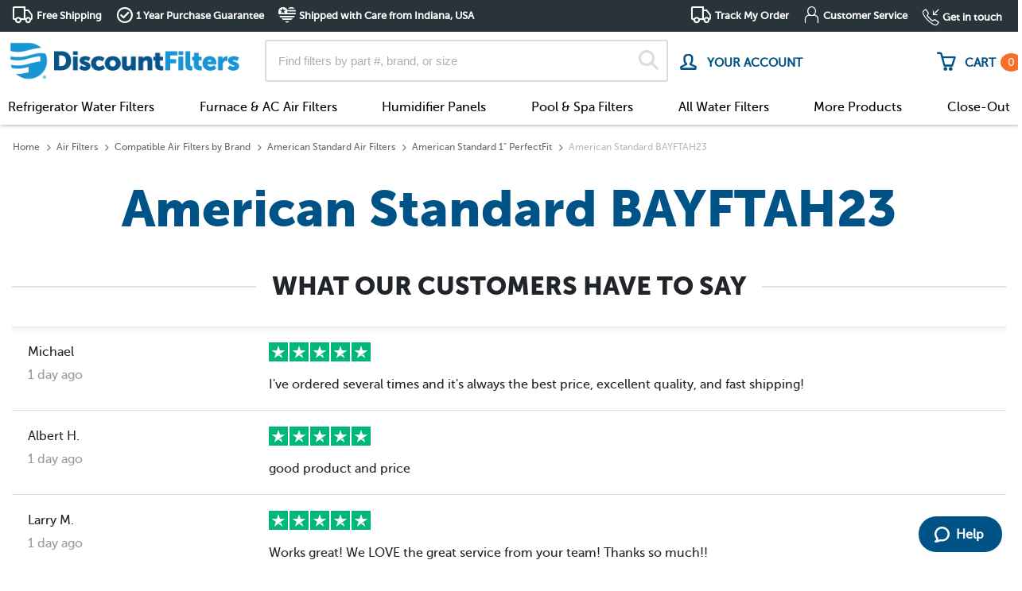

--- FILE ---
content_type: text/html; charset=UTF-8
request_url: https://www.discountfilters.com/american-standard-bayftah23/c3158/
body_size: 21636
content:
<!doctype html>
<html lang="en">
<head>
        <!-- begin Convert Experiences code -->
    <script data-cfasync="false" type='text/javascript'>
                        var _conv_page_type = 'category';
                        var _conv_category_name = 'American Standard BAYFTAH23';
                        var _conv_custom_v3 = '3158';
            </script>
        <script type="text/javascript" data-cfasync="false" src="//cdn-4.convertexperiments.com/v1/js/100414767-100416535.js?environment=production"></script>
    <!-- end Convert Experiences code -->

    <script src="/assets/js/required/jquery-3.4.1.min.js" type="a99d2e27aa24b46eb0f23efe-text/javascript"></script>
    <script src="/assets/js/required/lazysizes.min.js" async type="a99d2e27aa24b46eb0f23efe-text/javascript"></script>

    <script type="a99d2e27aa24b46eb0f23efe-text/javascript">
        var dataElement = '';
            </script>    
    <title>American Standard BAYFTAH23 | Air Filters | DiscountFilters.com</title>

    
    <!-- meta tags -->
    <meta charset="utf-8">
    <meta http-equiv="X-UA-Compatible" content="IE=edge,chrome=1">
    <meta name="google-site-verification" content="RQOwbYNkPLJ0SmBASzAEwO2EmA6x_VsB0HSH1Et8evM" />
    <meta name="google-site-verification" content="Cozvxgi4_xTa7D1cr_50a63LLtTe7sdJzp4E5LuRmpk" />
    <meta name="msvalidate.01" content="B5202109BF6C54501BF315AD90D30B17" />
    <meta name="msvalidate.01" content="408693102CC1D60F19F212DC3495C1D3" />
    <meta name="msvalidate.01" content="7050EBFC03AFBB2073F82D067747E4D7" />
    <meta name="viewport" content="width=device-width, initial-scale=1.0 user-scalable=no">
    <meta name="theme-color" content="#1295d3">
    <meta name="apple-mobile-web-app-status-bar-style" content="#1295d3">

            <meta name="description" content="Genuine OEM Trane/American Standard air and furnace filters available for the best prices online at DiscountFilters.com.">
            <meta name="og:title" content="American Standard BAYFTAH23 | Air Filters | DiscountFilters.com">
        <meta name="og:url" content="'https://www.discountfilters.com/american-standard-bayftah23/c3158/">
        <meta name="og:site_name" content="Discountfilters.com">
        <meta name="fb:app_id" content="217741478562564">
        <meta name="og:image" content="https://www.discountfilters.com/images/facebook_share/fb_share_img.jpg">
        <meta name="og:description" content="Genuine OEM Trane/American Standard air and furnace filters available for the best prices online at DiscountFilters.com.">
        <meta name="og:image:type" content="image/jpg">
        <meta name="og:image:width" content="1200">
        <meta name="og:image:height" content="630">
    
            <link rel="stylesheet" href="/assets/dist/css/master.css?ver=4.4.189">
    <link rel="icon" href="/images/DF-icon.png" type="image/x-icon" />
    <link rel="shortcut icon" href="/images/DF-icon.png" type="image/x-icon" />
    <script src="/cdn-cgi/scripts/7d0fa10a/cloudflare-static/rocket-loader.min.js" data-cf-settings="a99d2e27aa24b46eb0f23efe-|49"></script><link rel="stylesheet" href="/styles/fonts.css" media="print" onload="this.media='all'">
    <script src="/cdn-cgi/scripts/7d0fa10a/cloudflare-static/rocket-loader.min.js" data-cf-settings="a99d2e27aa24b46eb0f23efe-|49"></script><link rel="stylesheet" href="/assets/fancybox3/dist/jquery.fancybox.min.css" media="print" onload="this.media='all'">
    <script src="/cdn-cgi/scripts/7d0fa10a/cloudflare-static/rocket-loader.min.js" data-cf-settings="a99d2e27aa24b46eb0f23efe-|49"></script><link rel="stylesheet" href="/assets/font-awesome-5/css/fontawesome-all.min.css" media="print" onload="this.media='all'">
    <script src="/cdn-cgi/scripts/7d0fa10a/cloudflare-static/rocket-loader.min.js" data-cf-settings="a99d2e27aa24b46eb0f23efe-|49"></script><link rel="stylesheet" href="/assets/font-awesome-6/css/all.min.css" media="print" onload="this.media='all'">
    <link rel="preconnect" href="https://fonts.googleapis.com">
    <link rel="preconnect" href="https://fonts.gstatic.com" crossorigin>
    <link href="https://fonts.googleapis.com/css2?family=Inter" rel="stylesheet">
    <script src="/cdn-cgi/scripts/7d0fa10a/cloudflare-static/rocket-loader.min.js" data-cf-settings="a99d2e27aa24b46eb0f23efe-|49"></script><link href="https://fonts.googleapis.com/css?family=Roboto" rel="stylesheet" type="text/css" media="print" onload="this.media='all'">
    <script src="/assets/js/required/Util.js?ver=4.4.189" type="a99d2e27aa24b46eb0f23efe-text/javascript"></script>
    <script src="/assets/js/required/popper.min.js?ver=4.4.189" defer type="a99d2e27aa24b46eb0f23efe-text/javascript"></script>
    <script src="/assets/js/required/bootstrap.min.js?ver=4.4.189" defer type="a99d2e27aa24b46eb0f23efe-text/javascript"></script>

    
    <link rel="canonical" href="https://www.discountfilters.com/trane-bayftah23p/c3175/" />
    <!-- script includes -->
    <script type="a99d2e27aa24b46eb0f23efe-text/javascript">
        var DOMAIN_URL = "https://www.discountfilters.com/";
    </script>
    
    <!-- user scripts-->
    
    <!-- additional head content -->
    
    
    <!-- schema markup -->
    

    <script type="a99d2e27aa24b46eb0f23efe-text/javascript" src="/assets/dist/js/discountfilters.min.js?ver=4.4.189"></script>
    <script type="a99d2e27aa24b46eb0f23efe-text/javascript" src="//www.google.com/jsapi" defer></script>
    <script type="a99d2e27aa24b46eb0f23efe-text/javascript" src="//www.googleadservices.com/pagead/conversion_async.js" charset="utf-8" defer></script>
    <script type="a99d2e27aa24b46eb0f23efe-text/javascript" src="//apis.ntsupply.com/smack/add.min.js" defer></script>
    <script type="a99d2e27aa24b46eb0f23efe-text/javascript" src="/assets/generated/js/alert-messages.js?v=01-23-2026" defer></script>
    <script type="a99d2e27aa24b46eb0f23efe-text/javascript">
        $(document).ready(function() {
            $(document).on("click", ".df.mobile-block-drop-nav .title", function(ev) {
                let $daddy = $(this).closest(".df.mobile-block-drop-nav");

                $daddy.toggleClass("active").find(".drop-down-content-new").scrollTop($daddy.find("input[type=radio]:checked").offset().top);

                ev.stopPropagation();
            });
            $(document).on("click", ".df[data-toggle-drop='df-mobile'] .title", function(ev) {
                let $daddy = $(this).closest(".df[data-toggle-drop='df-mobile']");

                $daddy.toggleClass("active").find(".drop-down-content-new").scrollTop($daddy.find("input[type=radio]:checked").offset().top);

                ev.stopPropagation();
            });
            $(document).on("change", ".df[data-toggle-drop] input", function(ev) {
                let $daddy = $(this).closest(".df[data-toggle-drop]");

                $daddy.toggleClass("active").find(".drop-down-content-new").scrollTop($daddy.find("input[type=radio]:checked").offset().top);

                ev.stopPropagation();
            });
            $(function() {
                $('[data-toggle="tooltip"]').tooltip()
            });

            
            try {
                var lazyLoadClass = ".lazy__image",
                    initSliders = 0,
                    sliderCount = $(".hero-banner .homepage-slider").length;

                
                $(lazyLoadClass).lazy({
                    effect: 'fadeIn',
                    effectTime: 500,
                    afterLoad: function(element) {
                        element.removeClass("lazy__image --m");

                        if (element.hasClass("homepage-slider")) initSliders++;

                        if (initSliders == sliderCount) {
                            setTimeout(function() {
                                $(document).trigger("homepage-sliders");
                            }, 1000);
                        }
                    },
                    onFinishedAll: function() {
                        if (!this.config("autoDestroy"))
                            this.destroy();
                    },
                    onError: function(element) {
                        consoleLog('error loading ' + element.data('src'));
                    }
                });
            } catch (error) {
                Util.Log("No `.lazy__image` classes for lazy loading.")
            }

            Util.FixedHeader($(".sticky-header"), 225);
        });
        $(document).on('DOMNodeInserted', function(e) {
            if ($(e.target).attr("id") == "gosale-topbar") {
                $(e.target).remove();
            }
        });
    </script>
        <!-- START Rakuten Marketing Tracking -->
<script type="a99d2e27aa24b46eb0f23efe-text/javascript">
    (function (url) {
        /*Tracking Bootstrap
         Set Up DataLayer objects/properties here*/
        if (!window.DataLayer) {
            window.DataLayer = {};
        }
        if (!DataLayer.events) {
            DataLayer.events = {};
        }
        DataLayer.events.SiteSection = "1";
        var loc, ct = document.createElement("script");
        ct.type = "text/javascript";
        ct.async = true;
        ct.src = url;
        loc = document.getElementsByTagName('script')[0];
        loc.parentNode.insertBefore(ct, loc);
    }(document.location.protocol + "//intljs.rmtag.com/116499.ct.js"));
</script>
<!-- END Rakuten Marketing Tracking -->    <script type="a99d2e27aa24b46eb0f23efe-text/javascript">
    function consoleLog(message) {
                    }
</script>    <style type="text/css">
        img {
            aspect-ratio: attr(width) / attr(height);
        }

        .main-image-slider {
            max-width: 100%;

            &>.slide:not(:first-child) {
                display: none;
            }
        }

        .main-image-slider {
            visibility: hidden;
            opacity: 0;
            transition: opacity 1s;
        }

        .main-image-slider.slick-initialized {
            visibility: visible;
            opacity: 1;
        }

        .main-image-slider .slick-slide {
            display: none;
        }

        .main-image-slider .slick-slide:first-child {
            display: block;
            visibility: hidden;
        }

        .main-image-slider.slick-initialized .slick-slide {
            display: block;
            visibility: visible !important;
        }
    </style>
</head>

<body class="editing-false">
    <script type="a99d2e27aa24b46eb0f23efe-text/javascript">
        cartItems = [];
        dataLayer = [];
        </script>
    <script type="a99d2e27aa24b46eb0f23efe-text/javascript">
        dataLayer.push({
            'ga.account.id': 'UA-385596-21'
        });
        dataLayerProducts = [];

        
        
                    dataLayer.push({
                "session.discount": 1
            });
        
        
                    dataLayer.push({
                event: 'evRemarketing',
                google_tag_params: {
                    ecomm_pagetype: 'other'
                }
            });
        
        
        
        
        dataLayer.push({
            event: 'evCart',
            cartItems: cartItems,
            client: {
                email: "",
                uuid: null,
                name: {"first":"","full":null}            }
        });

        
        
        $(document).on("ee.checkout", function(ev, extra) {
            var ee = {
                event: "evEcommerce",
                action: "Checkout",
                ecommerce: extra
            };

            Util.Log(ee);
            dataLayer.push(ee);
        });

        $(document).on("ee.add", function(ev, extra) {
            dataLayer.push({
                event: "evEcommerce",
                action: "Add To Cart",
                ecommerce: extra
            });
        });

        $(document).on("ee.ecommerce", function(ev, extra) {
            $.each(extra, function(name, entry) {
                var ee = {
                    event: "evEcommerce",
                    action: "Ecommerce",
                    ecommerce: {}
                };

                ee.ecommerce[name] = entry;

                Util.Log(ee);
                dataLayer.push(ee);
            });
        });

        $(document).on("empty_cart", function(ev, extra) {
            dataLayer.push({
                event: "evEmptyCart"
            });
        });

        $(document).on("pdp_shown", function(ev, extra) {
            dataLayer.push({
                event: "evPDP"
            });
        });

        $(document).on("ee.remove", function(ev, extra) {
            dataLayer.push({
                event: "evEcommerce",
                action: "Remove from Cart",
                ecommerce: extra
            });
        });

        $(document).on("cartworker.items", function(ev, cartItems) {
            dataLayer.push({
                event: 'evCartRefresh',
                cartItems: cartItems
            });
        });

        $(document).on("click", "input[value='Add to Cart'],form.smack-buy input[type=submit],form.smack-buy button,.add_to_cart_link", function(ev) {
            dataLayer.push({
                event: "evTrack",
                eventCategory: "ATC",
                eventAction: "ATCCLICK"
            });
        });

        $(document).on('click', ".ev-track", function(ev) {
            $(document).trigger("ga.ev_track", {
                eventCategory: $(this).data("track-category"),
                eventAction: $(this).data("track-action"),
                eventLabel: $(this).data("track-label")
            });
        });

        $(document).on("mouseover", ".ev-hover", function(ev) {
            if (!Util.IsEmpty($(this).data("tracked"))) {
                return;
            }

            $(this).attr("data-tracked", "1");

            $(document).trigger("ga.ev_track", {
                eventCategory: $(this).data("track-category"),
                eventAction: $(this).data("track-action"),
                eventLabel: $(this).data("track-label")
            });
        });

        $(document).on("ga.ev_track", function(ev, dlev) {
            if (Util.IsEmpty(dlev)) {
                return;
            }

            dlev["event"] = "evTrack";

            if (!Util.IsEmpty(dlev.eventCategory) && !Util.IsEmpty(dlev.eventAction)) {
                dataLayer.push(dlev);
            }
        });
    </script>
            <!-- Google Tag Manager -->
        <noscript><iframe src="//www.googletagmanager.com/ns.html?id=GTM-PM2WM8" height="0" width="0" style="display:none;visibility:hidden"></iframe></noscript>
        <script type="a99d2e27aa24b46eb0f23efe-text/javascript">
            (function(w, d, s, l, i) {
                w[l] = w[l] || [];
                w[l].push({
                    'gtm.start': new Date().getTime(),
                    event: 'gtm.js'
                });
                var f = d.getElementsByTagName(s)[0],
                    j = d.createElement(s),
                    dl = l != 'dataLayer' ? '&l=' + l : '';
                j.async = true;
                j.src =
                    '//www.googletagmanager.com/gtm.js?id=' + i + dl;
                f.parentNode.insertBefore(j, f);
            })(window, document, 'script', 'dataLayer', 'GTM-PM2WM8');
        </script>
        <!-- End Google Tag Manager -->
        
    
    <!-- Sidebar Menu -->
<nav id="sidebar" class="slideout-menu slideout-menu-right">
    <div id="dismiss">
        <span class="df m2 close"></span>
    </div>

    <div class="sidebar-header">
        <img src="/images/logo.png" alt="DiscountFilters">
    </div>
    <div>
        <ul class="list-unstyled extra-info">
            <li><a href="/orders/">Track My Order</a></li>
            <li><a href="https://help.discountfilters.com/">Customer Service</a></li>
        </ul>
    </div>
    <div class="sections nav-sections">
        <ul class="components">
            

            <li class="mainli" href="#homeSubmenu" data-toggle="collapse" aria-expanded="false">
                <a>Refrigerator Water Filters</a>
            </li>
            <ul class="collapse list-unstyled" id="homeSubmenu">
                                    <li>
                        <a href="/refrigerator-water-filters/brands/whirlpool/">
                            Whirlpool                            <img class="fridgeImg lazyload" width="35px" height="35px" data-src="/images/finder/fridge-brand/whirlpool.png" alt="Whirlpool">
                        </a>
                    </li>
                                    <li>
                        <a href="/refrigerator-water-filters/brands/ge/">
                            GE                            <img class="fridgeImg lazyload" width="35px" height="35px" data-src="/images/finder/fridge-brand/ge.png" alt="GE">
                        </a>
                    </li>
                                    <li>
                        <a href="/refrigerator-water-filters/brands/frigidaire/">
                            Frigidaire                            <img class="fridgeImg lazyload" width="35px" height="35px" data-src="/images/finder/fridge-brand/frigidaire.png" alt="Frigidaire">
                        </a>
                    </li>
                                    <li>
                        <a href="/refrigerator-water-filters/brands/lg/">
                            LG                            <img class="fridgeImg lazyload" width="35px" height="35px" data-src="/images/finder/fridge-brand/lg_text.png" alt="LG">
                        </a>
                    </li>
                                    <li>
                        <a href="/refrigerator-water-filters/brands/kenmore/">
                            Kenmore                            <img class="fridgeImg lazyload" width="35px" height="35px" data-src="/images/finder/fridge-brand/kenmore.png" alt="Kenmore">
                        </a>
                    </li>
                                    <li>
                        <a href="/refrigerator-water-filters/brands/samsung/">
                            Samsung                            <img class="fridgeImg lazyload" width="35px" height="35px" data-src="/images/finder/fridge-brand/samsung.png" alt="Samsung">
                        </a>
                    </li>
                                    <li>
                        <a href="/refrigerator-water-filters/brands/kitchenaid/">
                            KitchenAid                            <img class="fridgeImg lazyload" width="35px" height="35px" data-src="/images/finder/fridge-brand/kitchenaid.png" alt="KitchenAid">
                        </a>
                    </li>
                                    <li>
                        <a href="/refrigerator-water-filters/brands/maytag/">
                            Maytag                            <img class="fridgeImg lazyload" width="35px" height="35px" data-src="/images/finder/fridge-brand/maytag.png" alt="Maytag">
                        </a>
                    </li>
                                    <li>
                        <a href="/refrigerator-water-filters/brands/bosch/">
                            Bosch                            <img class="fridgeImg lazyload" width="35px" height="35px" data-src="/images/finder/fridge-brand/bosch.png" alt="Bosch">
                        </a>
                    </li>
                                    <li>
                        <a href="/refrigerator-water-filters/brands/amana/">
                            Amana                            <img class="fridgeImg lazyload" width="35px" height="35px" data-src="/images/finder/fridge-brand/amana.png" alt="Amana">
                        </a>
                    </li>
                                    <li>
                        <a href="/refrigerator-water-filters/brands/jenn-air/">
                            Jenn-Air                            <img class="fridgeImg lazyload" width="35px" height="35px" data-src="/images/finder/fridge-brand/jenn-air.png" alt="Jenn-Air">
                        </a>
                    </li>
                                    <li>
                        <a href="/refrigerator-water-filters/brands/electrolux/">
                            Electrolux                            <img class="fridgeImg lazyload" width="35px" height="35px" data-src="/images/finder/fridge-brand/electrolux.png" alt="Electrolux">
                        </a>
                    </li>
                                    <li>
                        <a href="/refrigerator-water-filters/brands/fisher-paykel/">
                            Fisher & Paykel                            <img class="fridgeImg lazyload" width="35px" height="35px" data-src="/images/finder/fridge-brand/fisher-paykel.png" alt="Fisher & Paykel">
                        </a>
                    </li>
                                    <li>
                        <a href="/refrigerator-water-filters/brands/hotpoint/">
                            Hotpoint                            <img class="fridgeImg lazyload" width="35px" height="35px" data-src="/images/finder/fridge-brand/hotpoint.png" alt="Hotpoint">
                        </a>
                    </li>
                                    <li>
                        <a href="/refrigerator-water-filters/brands/ikea/">
                            Ikea                            <img class="fridgeImg lazyload" width="35px" height="35px" data-src="/images/finder/fridge-brand/ikea.png" alt="Ikea">
                        </a>
                    </li>
                                    <li>
                        <a href="/refrigerator-water-filters/brands/sub-zero/">
                            Sub-Zero                            <img class="fridgeImg lazyload" width="35px" height="35px" data-src="/images/finder/fridge-brand/sub-zero.png" alt="Sub-Zero">
                        </a>
                    </li>
                                    <li>
                        <a href="/refrigerator-water-filters/brands/thermador/">
                            Thermador                            <img class="fridgeImg lazyload" width="35px" height="35px" data-src="/images/finder/fridge-brand/thermador.png" alt="Thermador">
                        </a>
                    </li>
                            </ul>

            <li class="mainli" href="#airSubmenu" data-toggle="collapse" aria-expanded="false">
                <a>Air Filters</a>
            </li>
            <ul class="collapse list-unstyled" id="airSubmenu">
                                    <li><a href="/furnace-air-filters/">Furnace & AC Air Filters</a></li>
                                    <li><a href="/return-grille-filters/">Return Grille Filters</a></li>
                                    <li><a href="/room-air-purifiers/">Portable Room Air Cleaner Filters</a></li>
                                    <li><a href="/air-filter-accessories/c3716/">Air Filter Accessories</a></li>
                            </ul>

            <li class="mainli" href="#pageSubmenu" data-toggle="collapse" aria-expanded="false">
                <a>Humidifier Panels</a>
            </li>
            <ul class="collapse list-unstyled" id="pageSubmenu">
                                    <li><a href="/humidifier-filters/">Humidifier Panels</a></li>
                                    <li><a href="/humidifier-wicks/">Humidifier Wicks & Pads</a></li>
                            </ul>

            <li class="mainli" href="#poolFiltersSubMenu" data-toggle="collapse" aria-expanded="false">
                <a>Pool & Spa Filters</a>
            </li>
            <ul class="collapse list-unstyled" id="poolFiltersSubMenu">
                                    <li><a href="/pool-and-spa/">Pool & Spa Filters</a></li>
                                    <li><a href="/pool-filters-accessories/c6784/">Pool & Spa Accessories</a></li>
                            </ul>

            <li class="mainli" href="#allWaterSubmenu" data-toggle="collapse" aria-expanded="false">
                <a>All Water Filters</a>
            </li>

            <ul class="collapse list-unstyled" id="allWaterSubmenu">
                                    <li><a href="/refrigerator-water-filters/">Refrigerator Water Filters</a></li>
                                    <li><a href="/pool-and-spa/">Pool & Spa Filters</a></li>
                                    <li><a href="/sediment-filters/">Sediment / Whole-House Filters</a></li>
                                    <li><a href="/reverse-osmosis-water-filters/">Reverse Osmosis Water Filters</a></li>
                                    <li><a href="/water-pitcher-filters/c4563/">Water Pitcher Filters</a></li>
                                    <li><a href="/under-sink-drinking-water-filters/">Under Sink Water Filters</a></li>
                                    <li><a href="/shower-filters/c4554/">Shower Filters</a></li>
                                    <li><a href="/inline-water-filters/c4738/">Inline Filters</a></li>
                                    <li><a href="/faucet-mount-water-filters/c4562/">Faucet Mount Filters</a></li>
                                    <li><a href="/foodservice-filters-by-application/c6650/">Food & Beverage Filters</a></li>
                                    <li><a href="/water-filtration-systems/c7816/">Water Filtration Systems</a></li>
                                    <li><a href="/camping-filters/c6783/">Camping & Survival Filters</a></li>
                            </ul>
            <li class="mainli" href="#allAirSubmenu" data-toggle="collapse" aria-expanded="false">
                <a>More Products</a>
            </li>
            <ul class="collapse list-unstyled" id="allAirSubmenu">
                                    <li><a href="/cabin-air-filters/">Car Cabin Air Filters</a></li>
                                    <li><a href="/engine-air-filters/">Car Engine Air Filters</a></li>
                                    <li><a href="/vacuum-cleaner-filters/">Vacuum Cleaner Filters</a></li>
                                    <li><a href="/range-hood-filters/">Range Hood Filters</a></li>
                                    <li><a href="/uv-bulbs/c6072/">UV Bulbs</a></li>
                            </ul>

            <li class="mainli">
                <a class="main-link" href="/close-out-products/c8092/">Close-Out</a>
            </li>

            <li class="mainli" >
                <a data-fancybox data-src="#account-login" href="javascript:;">
                    <i class="far fa-user"></i>&nbsp; LOGIN                </a>
            </li>
            
        </ul>
        <hr class="m-0">
    </div>

    <ul class="list-unstyled extra-info">
        <li><a href="/about/">About Us</a></li>
        <li><a href="tel:(888) 407-5688"><span class="d-block"><small>Get in Touch</small></span>(888) 407-5688</a></li>
    </ul>

    <br>
    <br>
    <br>
    <br>
</nav>
<!--end of mobile nav-->

<script type="a99d2e27aa24b46eb0f23efe-text/javascript">
    $(document).ready(function() {
        SlideoutMenu.init();
    });
</script>    <div id="allBrands" style="display: none;">
    <h2>Find Compatible Filters for the Following Brands</h2>
    <div class="row text-center text-md-left mt-4">
        <div class="col-12 col-md-auto">
            <ul class="df ul no-margin">
                                    <li><a class="df a-invert" href="/aaf-air-filters/c3666/">AAF Air Filters</a></li>
                                    <li><a class="df a-invert" href="/3m-filtrete-air-filters/c3032/">3M Filtrete Air Filters</a></li>
                                    <li><a class="df a-invert" href="/abatement-technologies/c4998/">Abatement Technologies</a></li>
                                    <li><a class="df a-invert" href="/accumulair-air-filters/c3668/">Accumulair Air Filters</a></li>
                                    <li><a class="df a-invert" href="/ace-air-filters/c3672/">Ace Air Filters</a></li>
                                    <li><a class="df a-invert" href="/trion-air-bear-compatible-air-filters/c3034/">Trion Air Bear® Compatible Air Filters</a></li>
                                    <li><a class="df a-invert" href="/air-demon-air-filters/c3760/">Air Demon Air Filters</a></li>
                                    <li><a class="df a-invert" href="/air-guard-air-filters/c3052/">Air Guard Air Filters</a></li>
                                    <li><a class="df a-invert" href="/airx-air-filters/c6130/">AIRx Air Filters</a></li>
                                    <li><a class="df a-invert" href="/replacements-for-allergyzone-air-filters/c3669/">Replacements for AllergyZone Air Filters</a></li>
                                    <li><a class="df a-invert" href="/amana-air-filters/c3043/">Amana Air Filters</a></li>
                                    <li><a class="df a-invert" href="/americanairfilter-air-filters/c3667/">AmericanAirFilter Air Filters</a></li>
                                    <li><a class="df a-invert" href="/american-standard-air-filters/c3050/">American Standard Air Filters</a></li>
                                    <li><a class="df a-invert" href="/aprilaire-air-filters/c3031/">AprilAire Air Filters</a></li>
                                    <li><a class="df a-invert" href="/arm-hammer-air-filters/c3685/">Arm & Hammer Air Filters</a></li>
                            </ul>
        </div>
        <div class="col-12 col-md-auto">
            <ul class="df ul no-margin">
                                    <li><a class="df a-invert" href="/bestairpro-air-filters/c3670/">BestAirPro Air Filters</a></li>
                                    <li><a class="df a-invert" href="/broannutone-air-filters/c5195/">Broan/NuTone Air Filters</a></li>
                                    <li><a class="df a-invert" href="/bryant-air-filters/c3035/">Bryant Air Filters</a></li>
                                    <li><a class="df a-invert" href="/carrier-air-filters/c3045/">Carrier Air Filters</a></li>
                                    <li><a class="df a-invert" href="/climatemaster-air-filters/c4653/">ClimateMaster Air Filters</a></li>
                                    <li><a class="df a-invert" href="/coleman-air-filters/c3044/">Coleman Air Filters</a></li>
                                    <li><a class="df a-invert" href="/discountfilters.com/c3806/">DiscountFilters.com</a></li>
                                    <li><a class="df a-invert" href="/dynamic-air-cleaner-refills/c3042/">Dynamic Air Cleaner Refills</a></li>
                                    <li><a class="df a-invert" href="/dupont-air-filters/c3675/">DuPont Air Filters</a></li>
                                    <li><a class="df a-invert" href="/electro-air-air-filters/c3046/">Electro-Air Air Filters</a></li>
                                    <li><a class="df a-invert" href="/endust-air-filters/c3682/">Endust Air Filters</a></li>
                                    <li><a class="df a-invert" href="/fantech/c5196/">Fantech</a></li>
                                    <li><a class="df a-invert" href="/field-controls-filters/c5051/">Field Controls Filters</a></li>
                                    <li><a class="df a-invert" href="/filtration-group-filters/c8234/">Filtration Group Filters</a></li>
                                    <li><a class="df a-invert" href="/five-seasons-air-filters/c3047/">Five Seasons Air Filters</a></li>
                                    <li><a class="df a-invert" href="/febreze-air-filters/c3684/">Febreze Air Filters</a></li>
                            </ul>
        </div>
        <div class="col-12 col-md-auto">
            <ul class="df ul no-margin">
                                    <li><a class="df a-invert" href="/flanders-air-filters/c3679/">Flanders Air Filters</a></li>
                                    <li><a class="df a-invert" href="/generalaire-air-filters/c3041/">GeneralAire Air Filters</a></li>
                                    <li><a class="df a-invert" href="/glasfloss-compatible-air-filters/c3727/">Glasfloss Compatible Air Filters</a></li>
                                    <li><a class="df a-invert" href="/goodman-air-filters/c3036/">Goodman Air Filters</a></li>
                                    <li><a class="df a-invert" href="/honeywell/c6670/">Honeywell</a></li>
                                    <li><a class="df a-invert" href="/honeywell-filters/c3773/">Honeywell Filters</a></li>
                                    <li><a class="df a-invert" href="/honeywell-air-filters/c3033/">Honeywell Air Filters</a></li>
                                    <li><a class="df a-invert" href="/indigo-air-filters/c3939/">Indigo Air Filters</a></li>
                                    <li><a class="df a-invert" href="/lennox-air-filters/c3038/">Lennox Air Filters</a></li>
                                    <li><a class="df a-invert" href="/lysol-air-filters/c6121/">Lysol Air Filters</a></li>
                                    <li><a class="df a-invert" href="/nordicpure-air-filters/c3677/">NordicPure Air Filters</a></li>
                                    <li><a class="df a-invert" href="/nordyne-air-filters/c4450/">Nordyne Air Filters</a></li>
                                    <li><a class="df a-invert" href="/payne-air-filters/c4703/">Payne Air Filters</a></li>
                                    <li><a class="df a-invert" href="/permatron-air-filters/c4996/">Permatron Air Filters</a></li>
                                    <li><a class="df a-invert" href="/precisionaire-air-filters/c3678/">PrecisionAire Air Filters</a></li>
                                    <li><a class="df a-invert" href="/pro1-iaq-air-filters/c3694/">Pro1 IAQ Air Filters</a></li>
                            </ul>
        </div>
        <div class="col-12 col-md-auto">
            <ul class="df ul no-margin">
                            <li><a class="df a-invert" href="/purafilter-2000-air-filters/c3676/">PuraFilter 2000 Air Filters</a></li>
                            <li><a class="df a-invert" href="/purolator-air-filters/c3674/">Purolator Air Filters</a></li>
                            <li><a class="df a-invert" href="/reservepro-air-filters/c4988/">ReservePro Air Filters</a></li>
                            <li><a class="df a-invert" href="/rheem-air-filters/c3925/">Rheem Air Filters</a></li>
                            <li><a class="df a-invert" href="/ruud-air-filters/c3926/">Ruud Air Filters</a></li>
                            <li><a class="df a-invert" href="/skuttle-media-filters/c3039/">Skuttle Media Filters</a></li>
                            <li><a class="df a-invert" href="/safehome-air-filters/c3680/">SafeHome Air Filters</a></li>
                            <li><a class="df a-invert" href="/space-gard-air-filters/c3051/">Space-Gard Air Filters</a></li>
                            <li><a class="df a-invert" href="/toptech-air-filters/c4989/">TopTech Air Filters</a></li>
                            <li><a class="df a-invert" href="/totaline-air-filters/c3048/">Totaline Air Filters</a></li>
                            <li><a class="df a-invert" href="/trane-air-filters/c3037/">Trane Air Filters</a></li>
                            <li><a class="df a-invert" href="/true-blue-air-filters/c3673/">True Blue Air Filters</a></li>
                            <li><a class="df a-invert" href="/ultravation-air-filters/c3717/">Ultravation Air Filters</a></li>
                            <li><a class="df a-invert" href="/waterfurnace-air-filters/c4642/">WaterFurnace Air Filters</a></li>
                            <li><a class="df a-invert" href="/white-rodgers-air-filters/c3040/">White Rodgers Air Filters</a></li>
                            <li><a class="df a-invert" href="/york-air-filters/c3049/">York Air Filters</a></li>
                        </ul>            
        </div>
    </div>
    <div class="text-center mt-4">
        <p>
            Don&apos;t see your brand listed?<br/>
            <a href="/contact/">Contact us to help find your filter</a>.
        </p>
    </div>
</div>    <div id="moreBrands" style="display:none;">
    <h3 class="mb-3">FIND COMPATIBLE FILTERS FOR THE FOLLOWING BRANDS</h3>
    <div class="row">
        <div class="col-12">
            <ul class="row no-gutters">
                                     
                        <li class="brands col-6 col-md-4 mb-2">
                            <a class="df a-invert" href="/refrigerator-water-filters/brands/whirlpool/">
                                <span>whirlpool</span>
                            </a>
                        </li>
                                         
                        <li class="brands col-6 col-md-4 mb-2">
                            <a class="df a-invert" href="/refrigerator-water-filters/brands/ge/">
                                <span>ge</span>
                            </a>
                        </li>
                                         
                        <li class="brands col-6 col-md-4 mb-2">
                            <a class="df a-invert" href="/refrigerator-water-filters/brands/frigidaire/">
                                <span>frigidaire</span>
                            </a>
                        </li>
                                         
                        <li class="brands col-6 col-md-4 mb-2">
                            <a class="df a-invert" href="/refrigerator-water-filters/brands/lg/">
                                <span>lg</span>
                            </a>
                        </li>
                                         
                        <li class="brands col-6 col-md-4 mb-2">
                            <a class="df a-invert" href="/refrigerator-water-filters/brands/kenmore/">
                                <span>kenmore</span>
                            </a>
                        </li>
                                         
                        <li class="brands col-6 col-md-4 mb-2">
                            <a class="df a-invert" href="/refrigerator-water-filters/brands/samsung/">
                                <span>samsung</span>
                            </a>
                        </li>
                                         
                        <li class="brands col-6 col-md-4 mb-2">
                            <a class="df a-invert" href="/refrigerator-water-filters/brands/kitchenaid/">
                                <span>kitchenaid</span>
                            </a>
                        </li>
                                         
                        <li class="brands col-6 col-md-4 mb-2">
                            <a class="df a-invert" href="/refrigerator-water-filters/brands/maytag/">
                                <span>maytag</span>
                            </a>
                        </li>
                                         
                        <li class="brands col-6 col-md-4 mb-2">
                            <a class="df a-invert" href="/refrigerator-water-filters/brands/bosch/">
                                <span>bosch</span>
                            </a>
                        </li>
                                         
                        <li class="brands col-6 col-md-4 mb-2">
                            <a class="df a-invert" href="/refrigerator-water-filters/brands/amana/">
                                <span>amana</span>
                            </a>
                        </li>
                                         
                        <li class="brands col-6 col-md-4 mb-2">
                            <a class="df a-invert" href="/refrigerator-water-filters/brands/jenn-air/">
                                <span>jenn-air</span>
                            </a>
                        </li>
                                         
                        <li class="brands col-6 col-md-4 mb-2">
                            <a class="df a-invert" href="/refrigerator-water-filters/brands/fisher-paykel/">
                                <span>fisher-paykel</span>
                            </a>
                        </li>
                                         
                        <li class="brands col-6 col-md-4 mb-2">
                            <a class="df a-invert" href="/refrigerator-water-filters/brands/electrolux/">
                                <span>electrolux</span>
                            </a>
                        </li>
                                         
                        <li class="brands col-6 col-md-4 mb-2">
                            <a class="df a-invert" href="/refrigerator-water-filters/brands/hotpoint/">
                                <span>hotpoint</span>
                            </a>
                        </li>
                                         
                        <li class="brands col-6 col-md-4 mb-2">
                            <a class="df a-invert" href="/refrigerator-water-filters/brands/ikea/">
                                <span>ikea</span>
                            </a>
                        </li>
                                         
                        <li class="brands col-6 col-md-4 mb-2">
                            <a class="df a-invert" href="/refrigerator-water-filters/brands/sub-zero/">
                                <span>sub-zero</span>
                            </a>
                        </li>
                                         
                        <li class="brands col-6 col-md-4 mb-2">
                            <a class="df a-invert" href="/refrigerator-water-filters/brands/thermador/">
                                <span>thermador</span>
                            </a>
                        </li>
                                                                                </ul>
        </div>
    </div>
</div>
    <main id="panel">

                            <header class="header" style="width: 100%; min-height: 75px; height: auto;">
                <!-- Header -->
<header id="dfv4-header" class="">
            <div class="dfv4-main-top">
            <div class="top-bar-banner" style="background: #29343a; font-size: 13px !important;">
                <div class="dfv4-topbar-mobile">
                    <div class="container head-content">
                        <div class="top-header-support">
                            <ul class="info-left">
                                <li class="freeShipReturns">
                                    <a href="/about/#reason-4">Free Shipping</a>
                                </li>
                                <li class="oneYearPurchase">
                                    <a href="/purchase-guarantee/">1 Year Guarantee</a>
                                </li>
                            </ul>
                        </div>
                    </div>
                </div>
                <div class="dfv4-topbar">
                    <div class="container head-content">
                        <div class="top-header-support">
                            <ul class="info-left">
                                <li class="freeShipReturns">
                                    <a href="/about/#reason-4">Free Shipping</a>
                                    <div class="arrow_box d-none d-md-block">
                                        <div class="container" style="text-align: left">
                                            <p>No minimums, no surprises — we ship every order for free! We’ll get your filters out the door fast so you can enjoy clean air and water without paying extra.</p>
                                        </div>
                                    </div>
                                </li>
                                <li class="oneYearPurchase">
                                    <a href="/purchase-guarantee/">1 Year Purchase Guarantee</a>
                                    <div class="arrow_box d-none d-md-block">
                                        <div class="container" style="text-align: left">
                                            <p>Shop with confidence! If you're not completely satisfied with your purchase, you have up to one year to return it for a refund or exchange. We stand behind every filter we sell.</p>
                                            <p><a href="/purchase-guarantee/">Learn More</a></p>
                                        </div>
                                    </div>
                                </li>
                                <li class="madeWithCare">
                                    <a href="">Shipped with Care from Indiana, USA</a>
                                    <div class="arrow_box d-none d-md-block">
                                        <div class="container" style="text-align: left">
                                            <p>Every order is carefully packed and shipped by our team in Indiana. Your purchase helps support American jobs and hardworking families right here in the Midwest. Our AIRx Furnace / AC Filters and ClearChoice Fridge Filters are made in the USA.</p>
                                        </div>
                                    </div>
                                </li>
                            </ul>
                        </div>
                        <ul class="info-right" style="font-size: 13px !important;">
                            <li class="track-order">
                                <a href="/orders/">Track My Order</a>
                            </li>
                            <li class="customer-service">
                                <a href="https://help.discountfilters.com/hc/en-us">Customer Service</a>
                            </li>
                            <li class="cell-phone">
                                <a href="https://help.discountfilters.com/hc/en-us">Get in touch</a>
                                <div class="arrow_box d-none d-md-block">
                                    <div class="container" style="text-align: left">
                                        <p>(888) 407-5688</p>
                                    </div>
                                </div>
                            </li>
                        </ul>
                    </div>
                </div>
            </div>
            <div class="container top-nav-header">
                <div class="row align-items-center">

                    <!--Site logo LG XL-->
                    <div class="header-logo col-2 col-md-3 col-lg-3 col-xl-3 align-self-center">
                        <a class="main-link nav-menu-link" href="/">
                            <span>Discount Filters</span>
                            <img class="header-logo-large" height="56" width="310" src="/images/logo.png" alt="DiscountFilters.com">
                            <img class="header-logo-xs" height="30" width="30" src="/images/DF-icon.png" alt="DiscountFilters.com">
                        </a>
                    </div>

                    <!--Search  LG XL-->
                    <div class="search-bar__wrapper col-7 col-md-7 col-lg-5 col-xl-6 align-self-center order-md-0">
                        
<form class="df search searchForm" method="get" action="/search.php">
    <input id="header-search0" type="search" name="keywords" value="" class="typeahead header-search0" autocomplete="off" placeholder="Find filters by part #, brand, or size"/>
    <button class="fas fa-search "></button>    
</form>

    <div class="autoComp-result template d-none">
        <span class="title"></span> 
    </div>
    <script type="a99d2e27aa24b46eb0f23efe-text/javascript">
        $(document).ready(function(){
            
            if ($(window).width() < 400 ) {
                $('#header-search0').attr("placeholder","Find your filter");
            }
            else { $('#header-search0').attr("placeholder","Find filters by part #, brand, or size");}

            $('#header-search0.typeahead.header-search0').typeahead({
                highlight: true,
                hint: true,
                minLength: 3,
                displayKey: "value",
            }, 
            {
                name: 'data',
                source: function (query, syncResults, asyncResults) {
                    return $.get('/search/suggest/', { query: query }, function (data) {
                        return asyncResults(data.suggestions);
                    }, 'json');
                },
                display: "value",
                limit: 'Infinity',
                templates: {
                    suggestion: function (suggestions) {
                        return '<p class="ev-track" data-track-category="auto_complete_search">' + suggestions.value + '</p>';
                    }
                }
            }).on('typeahead:selected', function(event, suggestions) {
                var entered = $('#header-search0').val();
                window.location.replace(suggestions.url + "?s=" + entered);
            });

            $(document).on("click", ".autoHeader", function () {
                $("#searchForm").trigger("submit");
            });
        });
	</script>
                    </div>

                    <!-- Extra -->
                    <div class="extra col-1 col-sm-7 col-md-2 col-lg-4 col-xl-3 align-self-center m-0">
                        <div class="row large-extra__row no-gutters">
                            <div class="large-nav__wrapper large-nav__wrapper__ac">
                                <div class="account account__large d-none d-lg-block">
                                    <div class="mini-item__wrapper top-item login-padding">
                                        <a class="main-link nav-menu-link  my-account-a account-login">
                                            <span class="account-text">Your Account</span>
                                        </a>
                                                                            </div>
                                </div>
                                <div class="cart text-left text-lg-right">
                                    <div class="mini-item__wrapper top-item">
                                        <div class="cart__hover">
                                            <a class="main-link --active m-0" href="/cart/">
    <span class="d-none d-lg-inline cart-text">Cart</span> <span class="item-number">0</span>
</a>
<style>
    .hover-discount-display {
        text-align: center;
        color: #f76f28;
        font-weight: bold;
        font-size: 18px;
    }
    </style>
    <div class="mini-menu__wrapper no-items text-left">
        <div class="container text-center">
            <p>We don't know what's in your water, <br> but we know there's nothing in your cart.</p>
        </div>
    </div>
                                        </div>
                                    </div>
                                </div>
                            </div>
                        </div>
                    </div>

                    <!--Mobile Button XS SM MD-->
                    <div class="col-1 d-md-none">
                        <span class="toggle-nav-mobile">
                            <i class="fas fa-bars"></i>
                            <span>Menu</span>
                        </span>
                    </div>
                </div>

                <!-- Main Nav -->
                <div class="large-nav__row row no-gutters">
                    <ul class="large-nav__wrapper main-nav d-none d-md-inline-flex">
                        <li class="fridge-item__wrapper">
                            <a class="main-link nav-menu-link" href="/refrigerator-water-filters/">Refrigerator Water Filters</a>
                            <div class="mega-menu__wrapper">
                                <div class="row">
                                    <div class="col-7">
                                        <div class="row no-gutters">
                                            <div class="col-12">
                                                <h6>CHOOSE BY BRAND</h6>
                                            </div>
                                                                                            <div class="col pr-3">
                                                    <a class="fridge-icon-a__wrapper nav-menu-link" href="/refrigerator-water-filters/brands/whirlpool/">
                                                        <img class="lazyload" data-src="/images/finder/fridge-brand/whirlpool.png" alt="Whirlpool">
                                                    </a>
                                                </div>
                                                                                            <div class="col pr-3">
                                                    <a class="fridge-icon-a__wrapper nav-menu-link" href="/refrigerator-water-filters/brands/ge/">
                                                        <img class="lazyload" data-src="/images/finder/fridge-brand/ge.png" alt="GE">
                                                    </a>
                                                </div>
                                                                                            <div class="col pr-3">
                                                    <a class="fridge-icon-a__wrapper nav-menu-link" href="/refrigerator-water-filters/brands/frigidaire/">
                                                        <img class="lazyload" data-src="/images/finder/fridge-brand/frigidaire.png" alt="Frigidaire">
                                                    </a>
                                                </div>
                                                                                            <div class="col pr-3">
                                                    <a class="fridge-icon-a__wrapper nav-menu-link" href="/refrigerator-water-filters/brands/lg/">
                                                        <img class="lazyload" data-src="/images/finder/fridge-brand/lg_text.png" alt="LG">
                                                    </a>
                                                </div>
                                                                                            <div class="col pr-3">
                                                    <a class="fridge-icon-a__wrapper nav-menu-link" href="/refrigerator-water-filters/brands/kenmore/">
                                                        <img class="lazyload" data-src="/images/finder/fridge-brand/kenmore.png" alt="Kenmore">
                                                    </a>
                                                </div>
                                                                                            <div class="col pr-3">
                                                    <a class="fridge-icon-a__wrapper nav-menu-link" href="/refrigerator-water-filters/brands/samsung/">
                                                        <img class="lazyload" data-src="/images/finder/fridge-brand/samsung.png" alt="Samsung">
                                                    </a>
                                                </div>
                                                                                            <div class="col pr-3">
                                                    <a class="fridge-icon-a__wrapper nav-menu-link" href="/refrigerator-water-filters/brands/kitchenaid/">
                                                        <img class="lazyload" data-src="/images/finder/fridge-brand/kitchenaid.png" alt="KitchenAid">
                                                    </a>
                                                </div>
                                                                                            <div class="col pr-3">
                                                    <a class="fridge-icon-a__wrapper nav-menu-link" href="/refrigerator-water-filters/brands/maytag/">
                                                        <img class="lazyload" data-src="/images/finder/fridge-brand/maytag.png" alt="Maytag">
                                                    </a>
                                                </div>
                                                                                            <div class="col pr-3">
                                                    <a class="fridge-icon-a__wrapper nav-menu-link" href="/refrigerator-water-filters/brands/bosch/">
                                                        <img class="lazyload" data-src="/images/finder/fridge-brand/bosch.png" alt="Bosch">
                                                    </a>
                                                </div>
                                                                                            <div class="col pr-3">
                                                    <a class="fridge-icon-a__wrapper nav-menu-link" href="/refrigerator-water-filters/brands/amana/">
                                                        <img class="lazyload" data-src="/images/finder/fridge-brand/amana.png" alt="Amana">
                                                    </a>
                                                </div>
                                                                                            <div class="col pr-3">
                                                    <a class="fridge-icon-a__wrapper nav-menu-link" href="/refrigerator-water-filters/brands/jenn-air/">
                                                        <img class="lazyload" data-src="/images/finder/fridge-brand/jenn-air.png" alt="Jenn-Air">
                                                    </a>
                                                </div>
                                                                                            <div class="col pr-3">
                                                    <a class="fridge-icon-a__wrapper nav-menu-link" href="/refrigerator-water-filters/brands/electrolux/">
                                                        <img class="lazyload" data-src="/images/finder/fridge-brand/electrolux.png" alt="Electrolux">
                                                    </a>
                                                </div>
                                                                                            <div class="col pr-3">
                                                    <a class="fridge-icon-a__wrapper nav-menu-link" href="/refrigerator-water-filters/brands/fisher-paykel/">
                                                        <img class="lazyload" data-src="/images/finder/fridge-brand/fisher-paykel.png" alt="Fisher & Paykel">
                                                    </a>
                                                </div>
                                                                                            <div class="col pr-3">
                                                    <a class="fridge-icon-a__wrapper nav-menu-link" href="/refrigerator-water-filters/brands/hotpoint/">
                                                        <img class="lazyload" data-src="/images/finder/fridge-brand/hotpoint.png" alt="Hotpoint">
                                                    </a>
                                                </div>
                                                                                            <div class="col pr-3">
                                                    <a class="fridge-icon-a__wrapper nav-menu-link" href="/refrigerator-water-filters/brands/ikea/">
                                                        <img class="lazyload" data-src="/images/finder/fridge-brand/ikea.png" alt="Ikea">
                                                    </a>
                                                </div>
                                                                                            <div class="col pr-3">
                                                    <a class="fridge-icon-a__wrapper nav-menu-link" href="/refrigerator-water-filters/brands/sub-zero/">
                                                        <img class="lazyload" data-src="/images/finder/fridge-brand/sub-zero.png" alt="Sub-Zero">
                                                    </a>
                                                </div>
                                                                                            <div class="col pr-3">
                                                    <a class="fridge-icon-a__wrapper nav-menu-link" href="/refrigerator-water-filters/brands/thermador/">
                                                        <img class="lazyload" data-src="/images/finder/fridge-brand/thermador.png" alt="Thermador">
                                                    </a>
                                                </div>
                                                                                        <div class="col-12">
                                                <span class="item__modal-link"><strong class="pr-2">Don't see your brand?</strong> <a data-fancybox data-src="#moreBrands" class="df a-invert nav-menu-link" href=""> View all brands &raquo;</a></span>
                                            </div>
                                        </div>
                                    </div>
                                    <div class="col-5 col-xl-3">
                                        <div class="row">
                                            <div class="col-12">
                                                <h6>MOST POPULAR</h6>
                                            </div>
                                                                                            <div class="col-6">
                                                    <a class="df a-invert item__popular-link nav-menu-link" href="/refrigerator-water-filters/models/ukf8001/">UKF8001 &raquo;</a>
                                                </div>
                                                                                            <div class="col-6">
                                                    <a class="df a-invert item__popular-link nav-menu-link" href="/refrigerator-water-filters/models/eptwfu01/">EPTWFU01 &raquo;</a>
                                                </div>
                                                                                            <div class="col-6">
                                                    <a class="df a-invert item__popular-link nav-menu-link" href="/refrigerator-water-filters/models/da29-00020b/">DA29-00020B &raquo;</a>
                                                </div>
                                                                                            <div class="col-6">
                                                    <a class="df a-invert item__popular-link nav-menu-link" href="/refrigerator-water-filters/models/lt700p/">LT700P &raquo;</a>
                                                </div>
                                                                                            <div class="col-6">
                                                    <a class="df a-invert item__popular-link nav-menu-link" href="/refrigerator-water-filters/models/ultrawf/">ULTRAWF &raquo;</a>
                                                </div>
                                                                                            <div class="col-6">
                                                    <a class="df a-invert item__popular-link nav-menu-link" href="/refrigerator-water-filters/models/mwf/">MWF &raquo;</a>
                                                </div>
                                                                                            <div class="col-6">
                                                    <a class="df a-invert item__popular-link nav-menu-link" href="/refrigerator-water-filters/models/haf-qin/">HAF-QIN &raquo;</a>
                                                </div>
                                                                                            <div class="col-6">
                                                    <a class="df a-invert item__popular-link nav-menu-link" href="/refrigerator-water-filters/models/4396508/">4396508 &raquo;</a>
                                                </div>
                                                                                        <div class="col-12 pt-4">
                                                <a class="df a-invert item__popular-link nav-menu-link" href="/refrigerator-water-filters/">Find Your Filter &raquo;</a>
                                            </div>
                                        </div>
                                    </div>
                                    <div class="col-2 text-center align-self-center d-none d-xl-inline-flex">
                                        <img class="lazyload" data-src="https://assets.ntsupply.com//1.0||0/cms/media/discountfilters/Extra/MegaMenu/promo.png" alt="Save an Extra 5$">
                                    </div>
                                </div>
                            </div>
                        </li>
                        <li class="air-item__wrapper">
                            <a class="main-link nav-menu-link" href="/furnace-air-filters/">Furnace & AC Air Filters</a>
                            <div class="mega-menu__wrapper">
                                <div class="row">
                                    <div class="col">
                                        <div class="row">
                                            <div class="col-12">
                                                <h6>CHOOSE BY TYPE</h6>
                                            </div>
                                                                                            <div class="col-12">
                                                    <a class="df a-invert item__popular-link nav-menu-link" href="/furnace-air-filters/">Furnace & AC Air Filters &raquo;</a>
                                                </div>
                                                                                            <div class="col-12">
                                                    <a class="df a-invert item__popular-link nav-menu-link" href="/return-grille-filters/">Return Grille Filters &raquo;</a>
                                                </div>
                                                                                            <div class="col-12">
                                                    <a class="df a-invert item__popular-link nav-menu-link" href="/room-air-purifiers/">Portable Room Air Cleaner Filters &raquo;</a>
                                                </div>
                                                                                            <div class="col-12">
                                                    <a class="df a-invert item__popular-link nav-menu-link" href="/air-filter-accessories/c3716/">Air Filter Accessories &raquo;</a>
                                                </div>
                                                                                    </div>
                                    </div>
                                    <div class="col">
                                        <div class="row">
                                            <div class="col-12">
                                                <h6>MOST POPULAR</h6>
                                            </div>
                                                                                            <div class="col-6">
                                                    <a class="df a-invert item__popular-link nav-menu-link" href="/furnace-air-filters/20x20x1/">20x20x1 &raquo;</a>
                                                </div>
                                                                                            <div class="col-6">
                                                    <a class="df a-invert item__popular-link nav-menu-link" href="/furnace-air-filters/20x25x1/">20x25x1 &raquo;</a>
                                                </div>
                                                                                            <div class="col-6">
                                                    <a class="df a-invert item__popular-link nav-menu-link" href="/furnace-air-filters/18x20x1/">18x20x1 &raquo;</a>
                                                </div>
                                                                                            <div class="col-6">
                                                    <a class="df a-invert item__popular-link nav-menu-link" href="/furnace-air-filters/16x25x1/">16x25x1 &raquo;</a>
                                                </div>
                                                                                            <div class="col-6">
                                                    <a class="df a-invert item__popular-link nav-menu-link" href="/furnace-air-filters/16x20x1/">16x20x1 &raquo;</a>
                                                </div>
                                                                                            <div class="col-6">
                                                    <a class="df a-invert item__popular-link nav-menu-link" href="/furnace-air-filters/14x20x1/">14x20x1 &raquo;</a>
                                                </div>
                                                                                        <div class="col-12 pt-4">
                                                <a class="df a-invert item__popular-link nav-menu-link" href="/furnace-air-filters/">Show All Sizes &raquo;</a>
                                            </div>
                                        </div>
                                    </div>
                                    <div class="col-md col-lg-7">
                                        <div class="row no-gutters">
                                            <div class="col-12">
                                                <h6>CHOOSE BY BRAND</h6>
                                            </div>
                                                                                            <div class="col pr-4">
                                                    <a class="air-icon-a__wrapper nav-menu-link" href="/aprilaire-air-filters/c3031/">
                                                        <img class="lazyload" data-src="/images/categories/aprilaire-logo-square.jpg" alt="AprilAire Air Filters">
                                                    </a>
                                                </div>
                                                                                            <div class="col pr-4">
                                                    <a class="air-icon-a__wrapper nav-menu-link" href="/3m-filtrete-air-filters/c3032/">
                                                        <img class="lazyload" data-src="/images/categories/filtrete-logo-square.jpg" alt="3M Filtrete Air Filters">
                                                    </a>
                                                </div>
                                                                                            <div class="col pr-4">
                                                    <a class="air-icon-a__wrapper nav-menu-link" href="/trion-air-bear-air-filters/c3034/">
                                                        <img class="lazyload" data-src="/images/categories/airbear-logo-square.jpg" alt="Trion Air Bear Air Filters">
                                                    </a>
                                                </div>
                                                                                            <div class="col pr-4">
                                                    <a class="air-icon-a__wrapper nav-menu-link" href="/american-standard-air-filters/c3050/">
                                                        <img class="lazyload" data-src="/images/categories/americanstandard-logo-square.jpg" alt="American Standard Air Filters">
                                                    </a>
                                                </div>
                                                                                            <div class="col pr-4">
                                                    <a class="air-icon-a__wrapper nav-menu-link" href="/carrier-air-filters/c3045/">
                                                        <img class="lazyload" data-src="/images/categories/carrier-logo-square.jpg" alt="Carrier Air Filters">
                                                    </a>
                                                </div>
                                                                                            <div class="col pr-4">
                                                    <a class="air-icon-a__wrapper nav-menu-link" href="/honeywell-filters/c3773/">
                                                        <img class="lazyload" data-src="/images/categories/honeywell-logo-square.jpg" alt="Honeywell Air Filters">
                                                    </a>
                                                </div>
                                                                                            <div class="col pr-4">
                                                    <a class="air-icon-a__wrapper nav-menu-link" href="/bryant-air-filters/c3035/">
                                                        <img class="lazyload" data-src="/images/categories/bryant-logo-square.jpg" alt="Bryant Air Filters">
                                                    </a>
                                                </div>
                                                                                            <div class="col pr-4">
                                                    <a class="air-icon-a__wrapper nav-menu-link" href="/goodman-air-filters/c3036/">
                                                        <img class="lazyload" data-src="/images/categories/goodman-logo-square.jpg" alt="Goodman Air Filters">
                                                    </a>
                                                </div>
                                                                                            <div class="col pr-4">
                                                    <a class="air-icon-a__wrapper nav-menu-link" href="/trane-air-filters/c3037/">
                                                        <img class="lazyload" data-src="/images/categories/trane-logo-square.jpg" alt="Trane Air Filters">
                                                    </a>
                                                </div>
                                                                                            <div class="col pr-4">
                                                    <a class="air-icon-a__wrapper nav-menu-link" href="/generalaire-air-filters/c3041/">
                                                        <img class="lazyload" data-src="/images/categories/generalaire-logo-square.jpg" alt="GeneralAire Air Filters">
                                                    </a>
                                                </div>
                                                                                            <div class="col pr-4">
                                                    <a class="air-icon-a__wrapper nav-menu-link" href="/lennox-air-filters/c3038/">
                                                        <img class="lazyload" data-src="/images/categories/lennox-logo-square.jpg" alt="Lennox Air Filters">
                                                    </a>
                                                </div>
                                                                                            <div class="col pr-4">
                                                    <a class="air-icon-a__wrapper nav-menu-link" href="/space-gard-air-filters/c3051/">
                                                        <img class="lazyload" data-src="/images/categories/spacegard-logo-square.jpg" alt="Space Gard Air Filters">
                                                    </a>
                                                </div>
                                                                                            <div class="col pr-4">
                                                    <a class="air-icon-a__wrapper nav-menu-link" href="/skuttle-media-filters/c3039/">
                                                        <img class="lazyload" data-src="/images/categories/skuttle-logo-square.jpg" alt="Skuttle Air Filters">
                                                    </a>
                                                </div>
                                                                                            <div class="col pr-4">
                                                    <a class="air-icon-a__wrapper nav-menu-link" href="/white-rodgers-air-filters/c3040/">
                                                        <img class="lazyload" data-src="/images/categories/whiterodgers-logo-square.jpg" alt="White Rodgers Air Filters">
                                                    </a>
                                                </div>
                                                                                        <div class="col-12">
                                                <span class="item__modal-link"><strong class="pr-2">Don't see your brand?</strong> <a data-fancybox data-src="#allBrands" class="df a-invert nav-menu-link" href=""> View all brands &raquo;</a></span>
                                            </div>
                                        </div>
                                    </div>
                                </div>
                            </div>
                        </li>
                        <li class="mini-item__wrapper">
                            <a class="main-link nav-menu-link" href="/humidifier-filters/">Humidifier Panels</a>
                            <div class="mini-menu__wrapper">
                                                                    <div class="col-12 item__col">
                                        <a class="df a-invert item__link mb-2 nav-menu-link" href="/humidifier-filters/">Humidifier Panels &raquo;</a>
                                    </div>
                                                                    <div class="col-12 item__col">
                                        <a class="df a-invert item__link mb-2 nav-menu-link" href="/humidifier-wicks/">Humidifier Wicks & Pads &raquo;</a>
                                    </div>
                                                            </div>
                        </li>
                        <li class="d-none d-lg-inline mini-item__wrapper">
                            <a class="main-link nav-menu-link" href="/pool-and-spa/">Pool & Spa Filters</a>
                            <div class="mini-menu__wrapper">
                                                                    <div class="col-12 item__col">
                                        <a class="df a-invert item__link nav-menu-link" href="/pool-and-spa/">Pool & Spa Filters &raquo;</a>
                                    </div>
                                                                    <div class="col-12 item__col">
                                        <a class="df a-invert item__link nav-menu-link" href="/pool-filters-accessories/c6784/">Pool & Spa Accessories &raquo;</a>
                                    </div>
                                                            </div>
                        </li>
                        <li class="mini-item__wrapper">
                            <a class="main-link nav-menu-link" href="/water-filters/">All Water Filters</a>
                            <div class="mini-menu__wrapper">
                                                                    <div class="col-12 item__col">
                                        <a class="df a-invert item__link nav-menu-link" href="/refrigerator-water-filters/">Refrigerator Water Filters &raquo;</a>
                                    </div>
                                                                    <div class="col-12 item__col">
                                        <a class="df a-invert item__link nav-menu-link" href="/pool-and-spa/">Pool & Spa Filters &raquo;</a>
                                    </div>
                                                                    <div class="col-12 item__col">
                                        <a class="df a-invert item__link nav-menu-link" href="/sediment-filters/">Sediment / Whole-House Filters &raquo;</a>
                                    </div>
                                                                    <div class="col-12 item__col">
                                        <a class="df a-invert item__link nav-menu-link" href="/reverse-osmosis-water-filters/">Reverse Osmosis Water Filters &raquo;</a>
                                    </div>
                                                                    <div class="col-12 item__col">
                                        <a class="df a-invert item__link nav-menu-link" href="/water-pitcher-filters/c4563/">Water Pitcher Filters &raquo;</a>
                                    </div>
                                                                    <div class="col-12 item__col">
                                        <a class="df a-invert item__link nav-menu-link" href="/under-sink-drinking-water-filters/">Under Sink Water Filters &raquo;</a>
                                    </div>
                                                                    <div class="col-12 item__col">
                                        <a class="df a-invert item__link nav-menu-link" href="/shower-filters/c4554/">Shower Filters &raquo;</a>
                                    </div>
                                                                    <div class="col-12 item__col">
                                        <a class="df a-invert item__link nav-menu-link" href="/inline-water-filters/c4738/">Inline Filters &raquo;</a>
                                    </div>
                                                                    <div class="col-12 item__col">
                                        <a class="df a-invert item__link nav-menu-link" href="/faucet-mount-water-filters/c4562/">Faucet Mount Filters &raquo;</a>
                                    </div>
                                                                    <div class="col-12 item__col">
                                        <a class="df a-invert item__link nav-menu-link" href="/foodservice-filters-by-application/c6650/">Food & Beverage Filters &raquo;</a>
                                    </div>
                                                                    <div class="col-12 item__col">
                                        <a class="df a-invert item__link nav-menu-link" href="/water-filtration-systems/c7816/">Water Filtration Systems &raquo;</a>
                                    </div>
                                                                    <div class="col-12 item__col">
                                        <a class="df a-invert item__link nav-menu-link" href="/camping-filters/c6783/">Camping & Survival Filters &raquo;</a>
                                    </div>
                                                            </div>
                        </li>
                        <li class="mini-item__wrapper">
                            <a class="main-link nav-menu-link" href="/#/">More Products</a>
                            <div class="mini-menu__wrapper">
                                                                    <div class="col-12 item__col">
                                        <a class="df a-invert item__link nav-menu-link" href="/cabin-air-filters/">Car Cabin Air Filters &raquo;</a>
                                    </div>
                                                                    <div class="col-12 item__col">
                                        <a class="df a-invert item__link nav-menu-link" href="/engine-air-filters/">Car Engine Air Filters &raquo;</a>
                                    </div>
                                                                    <div class="col-12 item__col">
                                        <a class="df a-invert item__link nav-menu-link" href="/vacuum-cleaner-filters/">Vacuum Cleaner Filters &raquo;</a>
                                    </div>
                                                                    <div class="col-12 item__col">
                                        <a class="df a-invert item__link nav-menu-link" href="/range-hood-filters/">Range Hood Filters &raquo;</a>
                                    </div>
                                                                    <div class="col-12 item__col">
                                        <a class="df a-invert item__link nav-menu-link" href="/uv-bulbs/c6072/">UV Bulbs &raquo;</a>
                                    </div>
                                                            </div>
                        </li>
                        <li class="mini-item__wrapper">
                            <a class="main-link nav-menu-link" href="/close-out-products/c8092/">Close-Out</a>
                        </li>
                    </ul>
                </div>
            </div>
        </div><!--end of main top-->
            <div class="dfv4-main-top sticky-header fixed">
            <div class="top-bar-banner" style="background: #29343a; font-size: 13px !important;">
                <div class="dfv4-topbar-mobile">
                    <div class="container head-content">
                        <div class="top-header-support">
                            <ul class="info-left">
                                <li class="freeShipReturns">
                                    <a href="/about/#reason-4">Free Shipping</a>
                                </li>
                                <li class="oneYearPurchase">
                                    <a href="/purchase-guarantee/">1 Year Guarantee</a>
                                </li>
                            </ul>
                        </div>
                    </div>
                </div>
                <div class="dfv4-topbar">
                    <div class="container head-content">
                        <div class="top-header-support">
                            <ul class="info-left">
                                <li class="freeShipReturns">
                                    <a href="/about/#reason-4">Free Shipping</a>
                                    <div class="arrow_box d-none d-md-block">
                                        <div class="container" style="text-align: left">
                                            <p>No minimums, no surprises — we ship every order for free! We’ll get your filters out the door fast so you can enjoy clean air and water without paying extra.</p>
                                        </div>
                                    </div>
                                </li>
                                <li class="oneYearPurchase">
                                    <a href="/purchase-guarantee/">1 Year Purchase Guarantee</a>
                                    <div class="arrow_box d-none d-md-block">
                                        <div class="container" style="text-align: left">
                                            <p>Shop with confidence! If you're not completely satisfied with your purchase, you have up to one year to return it for a refund or exchange. We stand behind every filter we sell.</p>
                                            <p><a href="/purchase-guarantee/">Learn More</a></p>
                                        </div>
                                    </div>
                                </li>
                                <li class="madeWithCare">
                                    <a href="">Shipped with Care from Indiana, USA</a>
                                    <div class="arrow_box d-none d-md-block">
                                        <div class="container" style="text-align: left">
                                            <p>Every order is carefully packed and shipped by our team in Indiana. Your purchase helps support American jobs and hardworking families right here in the Midwest. Our AIRx Furnace / AC Filters and ClearChoice Fridge Filters are made in the USA.</p>
                                        </div>
                                    </div>
                                </li>
                            </ul>
                        </div>
                        <ul class="info-right" style="font-size: 13px !important;">
                            <li class="track-order">
                                <a href="/orders/">Track My Order</a>
                            </li>
                            <li class="customer-service">
                                <a href="https://help.discountfilters.com/hc/en-us">Customer Service</a>
                            </li>
                            <li class="cell-phone">
                                <a href="https://help.discountfilters.com/hc/en-us">Get in touch</a>
                                <div class="arrow_box d-none d-md-block">
                                    <div class="container" style="text-align: left">
                                        <p>(888) 407-5688</p>
                                    </div>
                                </div>
                            </li>
                        </ul>
                    </div>
                </div>
            </div>
            <div class="container top-nav-header">
                <div class="row align-items-center">

                    <!--Site logo LG XL-->
                    <div class="header-logo col-2 col-md-3 col-lg-3 col-xl-3 align-self-center">
                        <a class="main-link nav-menu-link" href="/">
                            <span>Discount Filters</span>
                            <img class="header-logo-large" height="56" width="310" src="/images/logo.png" alt="DiscountFilters.com">
                            <img class="header-logo-xs" height="30" width="30" src="/images/DF-icon.png" alt="DiscountFilters.com">
                        </a>
                    </div>

                    <!--Search  LG XL-->
                    <div class="search-bar__wrapper col-7 col-md-7 col-lg-5 col-xl-6 align-self-center order-md-0">
                        
<form class="df search searchForm" method="get" action="/search.php">
    <input id="header-search1" type="search" name="keywords" value="" class="typeahead header-search1" autocomplete="off" placeholder="Find filters by part #, brand, or size"/>
    <button class="fas fa-search "></button>    
</form>

    <div class="autoComp-result template d-none">
        <span class="title"></span> 
    </div>
    <script type="a99d2e27aa24b46eb0f23efe-text/javascript">
        $(document).ready(function(){
            
            if ($(window).width() < 400 ) {
                $('#header-search1').attr("placeholder","Find your filter");
            }
            else { $('#header-search1').attr("placeholder","Find filters by part #, brand, or size");}

            $('#header-search1.typeahead.header-search1').typeahead({
                highlight: true,
                hint: true,
                minLength: 3,
                displayKey: "value",
            }, 
            {
                name: 'data',
                source: function (query, syncResults, asyncResults) {
                    return $.get('/search/suggest/', { query: query }, function (data) {
                        return asyncResults(data.suggestions);
                    }, 'json');
                },
                display: "value",
                limit: 'Infinity',
                templates: {
                    suggestion: function (suggestions) {
                        return '<p class="ev-track" data-track-category="auto_complete_search">' + suggestions.value + '</p>';
                    }
                }
            }).on('typeahead:selected', function(event, suggestions) {
                var entered = $('#header-search1').val();
                window.location.replace(suggestions.url + "?s=" + entered);
            });

            $(document).on("click", ".autoHeader", function () {
                $("#searchForm").trigger("submit");
            });
        });
	</script>
                    </div>

                    <!-- Extra -->
                    <div class="extra col-1 col-sm-7 col-md-2 col-lg-4 col-xl-3 align-self-center m-0">
                        <div class="row large-extra__row no-gutters">
                            <div class="large-nav__wrapper large-nav__wrapper__ac">
                                <div class="account account__large d-none d-lg-block">
                                    <div class="mini-item__wrapper top-item login-padding">
                                        <a class="main-link nav-menu-link  my-account-a account-login">
                                            <span class="account-text">Your Account</span>
                                        </a>
                                                                            </div>
                                </div>
                                <div class="cart text-left text-lg-right">
                                    <div class="mini-item__wrapper top-item">
                                        <div class="cart__hover">
                                            <a class="main-link --active m-0" href="/cart/">
    <span class="d-none d-lg-inline cart-text">Cart</span> <span class="item-number">0</span>
</a>
<style>
    .hover-discount-display {
        text-align: center;
        color: #f76f28;
        font-weight: bold;
        font-size: 18px;
    }
    </style>
    <div class="mini-menu__wrapper no-items text-left">
        <div class="container text-center">
            <p>We don't know what's in your water, <br> but we know there's nothing in your cart.</p>
        </div>
    </div>
                                        </div>
                                    </div>
                                </div>
                            </div>
                        </div>
                    </div>

                    <!--Mobile Button XS SM MD-->
                    <div class="col-1 d-md-none">
                        <span class="toggle-nav-mobile">
                            <i class="fas fa-bars"></i>
                            <span>Menu</span>
                        </span>
                    </div>
                </div>

                <!-- Main Nav -->
                <div class="large-nav__row row no-gutters">
                    <ul class="large-nav__wrapper main-nav d-none d-md-inline-flex">
                        <li class="fridge-item__wrapper">
                            <a class="main-link nav-menu-link" href="/refrigerator-water-filters/">Refrigerator Water Filters</a>
                            <div class="mega-menu__wrapper">
                                <div class="row">
                                    <div class="col-7">
                                        <div class="row no-gutters">
                                            <div class="col-12">
                                                <h6>CHOOSE BY BRAND</h6>
                                            </div>
                                                                                            <div class="col pr-3">
                                                    <a class="fridge-icon-a__wrapper nav-menu-link" href="/refrigerator-water-filters/brands/whirlpool/">
                                                        <img class="lazyload" data-src="/images/finder/fridge-brand/whirlpool.png" alt="Whirlpool">
                                                    </a>
                                                </div>
                                                                                            <div class="col pr-3">
                                                    <a class="fridge-icon-a__wrapper nav-menu-link" href="/refrigerator-water-filters/brands/ge/">
                                                        <img class="lazyload" data-src="/images/finder/fridge-brand/ge.png" alt="GE">
                                                    </a>
                                                </div>
                                                                                            <div class="col pr-3">
                                                    <a class="fridge-icon-a__wrapper nav-menu-link" href="/refrigerator-water-filters/brands/frigidaire/">
                                                        <img class="lazyload" data-src="/images/finder/fridge-brand/frigidaire.png" alt="Frigidaire">
                                                    </a>
                                                </div>
                                                                                            <div class="col pr-3">
                                                    <a class="fridge-icon-a__wrapper nav-menu-link" href="/refrigerator-water-filters/brands/lg/">
                                                        <img class="lazyload" data-src="/images/finder/fridge-brand/lg_text.png" alt="LG">
                                                    </a>
                                                </div>
                                                                                            <div class="col pr-3">
                                                    <a class="fridge-icon-a__wrapper nav-menu-link" href="/refrigerator-water-filters/brands/kenmore/">
                                                        <img class="lazyload" data-src="/images/finder/fridge-brand/kenmore.png" alt="Kenmore">
                                                    </a>
                                                </div>
                                                                                            <div class="col pr-3">
                                                    <a class="fridge-icon-a__wrapper nav-menu-link" href="/refrigerator-water-filters/brands/samsung/">
                                                        <img class="lazyload" data-src="/images/finder/fridge-brand/samsung.png" alt="Samsung">
                                                    </a>
                                                </div>
                                                                                            <div class="col pr-3">
                                                    <a class="fridge-icon-a__wrapper nav-menu-link" href="/refrigerator-water-filters/brands/kitchenaid/">
                                                        <img class="lazyload" data-src="/images/finder/fridge-brand/kitchenaid.png" alt="KitchenAid">
                                                    </a>
                                                </div>
                                                                                            <div class="col pr-3">
                                                    <a class="fridge-icon-a__wrapper nav-menu-link" href="/refrigerator-water-filters/brands/maytag/">
                                                        <img class="lazyload" data-src="/images/finder/fridge-brand/maytag.png" alt="Maytag">
                                                    </a>
                                                </div>
                                                                                            <div class="col pr-3">
                                                    <a class="fridge-icon-a__wrapper nav-menu-link" href="/refrigerator-water-filters/brands/bosch/">
                                                        <img class="lazyload" data-src="/images/finder/fridge-brand/bosch.png" alt="Bosch">
                                                    </a>
                                                </div>
                                                                                            <div class="col pr-3">
                                                    <a class="fridge-icon-a__wrapper nav-menu-link" href="/refrigerator-water-filters/brands/amana/">
                                                        <img class="lazyload" data-src="/images/finder/fridge-brand/amana.png" alt="Amana">
                                                    </a>
                                                </div>
                                                                                            <div class="col pr-3">
                                                    <a class="fridge-icon-a__wrapper nav-menu-link" href="/refrigerator-water-filters/brands/jenn-air/">
                                                        <img class="lazyload" data-src="/images/finder/fridge-brand/jenn-air.png" alt="Jenn-Air">
                                                    </a>
                                                </div>
                                                                                            <div class="col pr-3">
                                                    <a class="fridge-icon-a__wrapper nav-menu-link" href="/refrigerator-water-filters/brands/electrolux/">
                                                        <img class="lazyload" data-src="/images/finder/fridge-brand/electrolux.png" alt="Electrolux">
                                                    </a>
                                                </div>
                                                                                            <div class="col pr-3">
                                                    <a class="fridge-icon-a__wrapper nav-menu-link" href="/refrigerator-water-filters/brands/fisher-paykel/">
                                                        <img class="lazyload" data-src="/images/finder/fridge-brand/fisher-paykel.png" alt="Fisher & Paykel">
                                                    </a>
                                                </div>
                                                                                            <div class="col pr-3">
                                                    <a class="fridge-icon-a__wrapper nav-menu-link" href="/refrigerator-water-filters/brands/hotpoint/">
                                                        <img class="lazyload" data-src="/images/finder/fridge-brand/hotpoint.png" alt="Hotpoint">
                                                    </a>
                                                </div>
                                                                                            <div class="col pr-3">
                                                    <a class="fridge-icon-a__wrapper nav-menu-link" href="/refrigerator-water-filters/brands/ikea/">
                                                        <img class="lazyload" data-src="/images/finder/fridge-brand/ikea.png" alt="Ikea">
                                                    </a>
                                                </div>
                                                                                            <div class="col pr-3">
                                                    <a class="fridge-icon-a__wrapper nav-menu-link" href="/refrigerator-water-filters/brands/sub-zero/">
                                                        <img class="lazyload" data-src="/images/finder/fridge-brand/sub-zero.png" alt="Sub-Zero">
                                                    </a>
                                                </div>
                                                                                            <div class="col pr-3">
                                                    <a class="fridge-icon-a__wrapper nav-menu-link" href="/refrigerator-water-filters/brands/thermador/">
                                                        <img class="lazyload" data-src="/images/finder/fridge-brand/thermador.png" alt="Thermador">
                                                    </a>
                                                </div>
                                                                                        <div class="col-12">
                                                <span class="item__modal-link"><strong class="pr-2">Don't see your brand?</strong> <a data-fancybox data-src="#moreBrands" class="df a-invert nav-menu-link" href=""> View all brands &raquo;</a></span>
                                            </div>
                                        </div>
                                    </div>
                                    <div class="col-5 col-xl-3">
                                        <div class="row">
                                            <div class="col-12">
                                                <h6>MOST POPULAR</h6>
                                            </div>
                                                                                            <div class="col-6">
                                                    <a class="df a-invert item__popular-link nav-menu-link" href="/refrigerator-water-filters/models/ukf8001/">UKF8001 &raquo;</a>
                                                </div>
                                                                                            <div class="col-6">
                                                    <a class="df a-invert item__popular-link nav-menu-link" href="/refrigerator-water-filters/models/eptwfu01/">EPTWFU01 &raquo;</a>
                                                </div>
                                                                                            <div class="col-6">
                                                    <a class="df a-invert item__popular-link nav-menu-link" href="/refrigerator-water-filters/models/da29-00020b/">DA29-00020B &raquo;</a>
                                                </div>
                                                                                            <div class="col-6">
                                                    <a class="df a-invert item__popular-link nav-menu-link" href="/refrigerator-water-filters/models/lt700p/">LT700P &raquo;</a>
                                                </div>
                                                                                            <div class="col-6">
                                                    <a class="df a-invert item__popular-link nav-menu-link" href="/refrigerator-water-filters/models/ultrawf/">ULTRAWF &raquo;</a>
                                                </div>
                                                                                            <div class="col-6">
                                                    <a class="df a-invert item__popular-link nav-menu-link" href="/refrigerator-water-filters/models/mwf/">MWF &raquo;</a>
                                                </div>
                                                                                            <div class="col-6">
                                                    <a class="df a-invert item__popular-link nav-menu-link" href="/refrigerator-water-filters/models/haf-qin/">HAF-QIN &raquo;</a>
                                                </div>
                                                                                            <div class="col-6">
                                                    <a class="df a-invert item__popular-link nav-menu-link" href="/refrigerator-water-filters/models/4396508/">4396508 &raquo;</a>
                                                </div>
                                                                                        <div class="col-12 pt-4">
                                                <a class="df a-invert item__popular-link nav-menu-link" href="/refrigerator-water-filters/">Find Your Filter &raquo;</a>
                                            </div>
                                        </div>
                                    </div>
                                    <div class="col-2 text-center align-self-center d-none d-xl-inline-flex">
                                        <img class="lazyload" data-src="https://assets.ntsupply.com//1.0||0/cms/media/discountfilters/Extra/MegaMenu/promo.png" alt="Save an Extra 5$">
                                    </div>
                                </div>
                            </div>
                        </li>
                        <li class="air-item__wrapper">
                            <a class="main-link nav-menu-link" href="/furnace-air-filters/">Furnace & AC Air Filters</a>
                            <div class="mega-menu__wrapper">
                                <div class="row">
                                    <div class="col">
                                        <div class="row">
                                            <div class="col-12">
                                                <h6>CHOOSE BY TYPE</h6>
                                            </div>
                                                                                            <div class="col-12">
                                                    <a class="df a-invert item__popular-link nav-menu-link" href="/furnace-air-filters/">Furnace & AC Air Filters &raquo;</a>
                                                </div>
                                                                                            <div class="col-12">
                                                    <a class="df a-invert item__popular-link nav-menu-link" href="/return-grille-filters/">Return Grille Filters &raquo;</a>
                                                </div>
                                                                                            <div class="col-12">
                                                    <a class="df a-invert item__popular-link nav-menu-link" href="/room-air-purifiers/">Portable Room Air Cleaner Filters &raquo;</a>
                                                </div>
                                                                                            <div class="col-12">
                                                    <a class="df a-invert item__popular-link nav-menu-link" href="/air-filter-accessories/c3716/">Air Filter Accessories &raquo;</a>
                                                </div>
                                                                                    </div>
                                    </div>
                                    <div class="col">
                                        <div class="row">
                                            <div class="col-12">
                                                <h6>MOST POPULAR</h6>
                                            </div>
                                                                                            <div class="col-6">
                                                    <a class="df a-invert item__popular-link nav-menu-link" href="/furnace-air-filters/20x20x1/">20x20x1 &raquo;</a>
                                                </div>
                                                                                            <div class="col-6">
                                                    <a class="df a-invert item__popular-link nav-menu-link" href="/furnace-air-filters/20x25x1/">20x25x1 &raquo;</a>
                                                </div>
                                                                                            <div class="col-6">
                                                    <a class="df a-invert item__popular-link nav-menu-link" href="/furnace-air-filters/18x20x1/">18x20x1 &raquo;</a>
                                                </div>
                                                                                            <div class="col-6">
                                                    <a class="df a-invert item__popular-link nav-menu-link" href="/furnace-air-filters/16x25x1/">16x25x1 &raquo;</a>
                                                </div>
                                                                                            <div class="col-6">
                                                    <a class="df a-invert item__popular-link nav-menu-link" href="/furnace-air-filters/16x20x1/">16x20x1 &raquo;</a>
                                                </div>
                                                                                            <div class="col-6">
                                                    <a class="df a-invert item__popular-link nav-menu-link" href="/furnace-air-filters/14x20x1/">14x20x1 &raquo;</a>
                                                </div>
                                                                                        <div class="col-12 pt-4">
                                                <a class="df a-invert item__popular-link nav-menu-link" href="/furnace-air-filters/">Show All Sizes &raquo;</a>
                                            </div>
                                        </div>
                                    </div>
                                    <div class="col-md col-lg-7">
                                        <div class="row no-gutters">
                                            <div class="col-12">
                                                <h6>CHOOSE BY BRAND</h6>
                                            </div>
                                                                                            <div class="col pr-4">
                                                    <a class="air-icon-a__wrapper nav-menu-link" href="/aprilaire-air-filters/c3031/">
                                                        <img class="lazyload" data-src="/images/categories/aprilaire-logo-square.jpg" alt="AprilAire Air Filters">
                                                    </a>
                                                </div>
                                                                                            <div class="col pr-4">
                                                    <a class="air-icon-a__wrapper nav-menu-link" href="/3m-filtrete-air-filters/c3032/">
                                                        <img class="lazyload" data-src="/images/categories/filtrete-logo-square.jpg" alt="3M Filtrete Air Filters">
                                                    </a>
                                                </div>
                                                                                            <div class="col pr-4">
                                                    <a class="air-icon-a__wrapper nav-menu-link" href="/trion-air-bear-air-filters/c3034/">
                                                        <img class="lazyload" data-src="/images/categories/airbear-logo-square.jpg" alt="Trion Air Bear Air Filters">
                                                    </a>
                                                </div>
                                                                                            <div class="col pr-4">
                                                    <a class="air-icon-a__wrapper nav-menu-link" href="/american-standard-air-filters/c3050/">
                                                        <img class="lazyload" data-src="/images/categories/americanstandard-logo-square.jpg" alt="American Standard Air Filters">
                                                    </a>
                                                </div>
                                                                                            <div class="col pr-4">
                                                    <a class="air-icon-a__wrapper nav-menu-link" href="/carrier-air-filters/c3045/">
                                                        <img class="lazyload" data-src="/images/categories/carrier-logo-square.jpg" alt="Carrier Air Filters">
                                                    </a>
                                                </div>
                                                                                            <div class="col pr-4">
                                                    <a class="air-icon-a__wrapper nav-menu-link" href="/honeywell-filters/c3773/">
                                                        <img class="lazyload" data-src="/images/categories/honeywell-logo-square.jpg" alt="Honeywell Air Filters">
                                                    </a>
                                                </div>
                                                                                            <div class="col pr-4">
                                                    <a class="air-icon-a__wrapper nav-menu-link" href="/bryant-air-filters/c3035/">
                                                        <img class="lazyload" data-src="/images/categories/bryant-logo-square.jpg" alt="Bryant Air Filters">
                                                    </a>
                                                </div>
                                                                                            <div class="col pr-4">
                                                    <a class="air-icon-a__wrapper nav-menu-link" href="/goodman-air-filters/c3036/">
                                                        <img class="lazyload" data-src="/images/categories/goodman-logo-square.jpg" alt="Goodman Air Filters">
                                                    </a>
                                                </div>
                                                                                            <div class="col pr-4">
                                                    <a class="air-icon-a__wrapper nav-menu-link" href="/trane-air-filters/c3037/">
                                                        <img class="lazyload" data-src="/images/categories/trane-logo-square.jpg" alt="Trane Air Filters">
                                                    </a>
                                                </div>
                                                                                            <div class="col pr-4">
                                                    <a class="air-icon-a__wrapper nav-menu-link" href="/generalaire-air-filters/c3041/">
                                                        <img class="lazyload" data-src="/images/categories/generalaire-logo-square.jpg" alt="GeneralAire Air Filters">
                                                    </a>
                                                </div>
                                                                                            <div class="col pr-4">
                                                    <a class="air-icon-a__wrapper nav-menu-link" href="/lennox-air-filters/c3038/">
                                                        <img class="lazyload" data-src="/images/categories/lennox-logo-square.jpg" alt="Lennox Air Filters">
                                                    </a>
                                                </div>
                                                                                            <div class="col pr-4">
                                                    <a class="air-icon-a__wrapper nav-menu-link" href="/space-gard-air-filters/c3051/">
                                                        <img class="lazyload" data-src="/images/categories/spacegard-logo-square.jpg" alt="Space Gard Air Filters">
                                                    </a>
                                                </div>
                                                                                            <div class="col pr-4">
                                                    <a class="air-icon-a__wrapper nav-menu-link" href="/skuttle-media-filters/c3039/">
                                                        <img class="lazyload" data-src="/images/categories/skuttle-logo-square.jpg" alt="Skuttle Air Filters">
                                                    </a>
                                                </div>
                                                                                            <div class="col pr-4">
                                                    <a class="air-icon-a__wrapper nav-menu-link" href="/white-rodgers-air-filters/c3040/">
                                                        <img class="lazyload" data-src="/images/categories/whiterodgers-logo-square.jpg" alt="White Rodgers Air Filters">
                                                    </a>
                                                </div>
                                                                                        <div class="col-12">
                                                <span class="item__modal-link"><strong class="pr-2">Don't see your brand?</strong> <a data-fancybox data-src="#allBrands" class="df a-invert nav-menu-link" href=""> View all brands &raquo;</a></span>
                                            </div>
                                        </div>
                                    </div>
                                </div>
                            </div>
                        </li>
                        <li class="mini-item__wrapper">
                            <a class="main-link nav-menu-link" href="/humidifier-filters/">Humidifier Panels</a>
                            <div class="mini-menu__wrapper">
                                                                    <div class="col-12 item__col">
                                        <a class="df a-invert item__link mb-2 nav-menu-link" href="/humidifier-filters/">Humidifier Panels &raquo;</a>
                                    </div>
                                                                    <div class="col-12 item__col">
                                        <a class="df a-invert item__link mb-2 nav-menu-link" href="/humidifier-wicks/">Humidifier Wicks & Pads &raquo;</a>
                                    </div>
                                                            </div>
                        </li>
                        <li class="d-none d-lg-inline mini-item__wrapper">
                            <a class="main-link nav-menu-link" href="/pool-and-spa/">Pool & Spa Filters</a>
                            <div class="mini-menu__wrapper">
                                                                    <div class="col-12 item__col">
                                        <a class="df a-invert item__link nav-menu-link" href="/pool-and-spa/">Pool & Spa Filters &raquo;</a>
                                    </div>
                                                                    <div class="col-12 item__col">
                                        <a class="df a-invert item__link nav-menu-link" href="/pool-filters-accessories/c6784/">Pool & Spa Accessories &raquo;</a>
                                    </div>
                                                            </div>
                        </li>
                        <li class="mini-item__wrapper">
                            <a class="main-link nav-menu-link" href="/water-filters/">All Water Filters</a>
                            <div class="mini-menu__wrapper">
                                                                    <div class="col-12 item__col">
                                        <a class="df a-invert item__link nav-menu-link" href="/refrigerator-water-filters/">Refrigerator Water Filters &raquo;</a>
                                    </div>
                                                                    <div class="col-12 item__col">
                                        <a class="df a-invert item__link nav-menu-link" href="/pool-and-spa/">Pool & Spa Filters &raquo;</a>
                                    </div>
                                                                    <div class="col-12 item__col">
                                        <a class="df a-invert item__link nav-menu-link" href="/sediment-filters/">Sediment / Whole-House Filters &raquo;</a>
                                    </div>
                                                                    <div class="col-12 item__col">
                                        <a class="df a-invert item__link nav-menu-link" href="/reverse-osmosis-water-filters/">Reverse Osmosis Water Filters &raquo;</a>
                                    </div>
                                                                    <div class="col-12 item__col">
                                        <a class="df a-invert item__link nav-menu-link" href="/water-pitcher-filters/c4563/">Water Pitcher Filters &raquo;</a>
                                    </div>
                                                                    <div class="col-12 item__col">
                                        <a class="df a-invert item__link nav-menu-link" href="/under-sink-drinking-water-filters/">Under Sink Water Filters &raquo;</a>
                                    </div>
                                                                    <div class="col-12 item__col">
                                        <a class="df a-invert item__link nav-menu-link" href="/shower-filters/c4554/">Shower Filters &raquo;</a>
                                    </div>
                                                                    <div class="col-12 item__col">
                                        <a class="df a-invert item__link nav-menu-link" href="/inline-water-filters/c4738/">Inline Filters &raquo;</a>
                                    </div>
                                                                    <div class="col-12 item__col">
                                        <a class="df a-invert item__link nav-menu-link" href="/faucet-mount-water-filters/c4562/">Faucet Mount Filters &raquo;</a>
                                    </div>
                                                                    <div class="col-12 item__col">
                                        <a class="df a-invert item__link nav-menu-link" href="/foodservice-filters-by-application/c6650/">Food & Beverage Filters &raquo;</a>
                                    </div>
                                                                    <div class="col-12 item__col">
                                        <a class="df a-invert item__link nav-menu-link" href="/water-filtration-systems/c7816/">Water Filtration Systems &raquo;</a>
                                    </div>
                                                                    <div class="col-12 item__col">
                                        <a class="df a-invert item__link nav-menu-link" href="/camping-filters/c6783/">Camping & Survival Filters &raquo;</a>
                                    </div>
                                                            </div>
                        </li>
                        <li class="mini-item__wrapper">
                            <a class="main-link nav-menu-link" href="/#/">More Products</a>
                            <div class="mini-menu__wrapper">
                                                                    <div class="col-12 item__col">
                                        <a class="df a-invert item__link nav-menu-link" href="/cabin-air-filters/">Car Cabin Air Filters &raquo;</a>
                                    </div>
                                                                    <div class="col-12 item__col">
                                        <a class="df a-invert item__link nav-menu-link" href="/engine-air-filters/">Car Engine Air Filters &raquo;</a>
                                    </div>
                                                                    <div class="col-12 item__col">
                                        <a class="df a-invert item__link nav-menu-link" href="/vacuum-cleaner-filters/">Vacuum Cleaner Filters &raquo;</a>
                                    </div>
                                                                    <div class="col-12 item__col">
                                        <a class="df a-invert item__link nav-menu-link" href="/range-hood-filters/">Range Hood Filters &raquo;</a>
                                    </div>
                                                                    <div class="col-12 item__col">
                                        <a class="df a-invert item__link nav-menu-link" href="/uv-bulbs/c6072/">UV Bulbs &raquo;</a>
                                    </div>
                                                            </div>
                        </li>
                        <li class="mini-item__wrapper">
                            <a class="main-link nav-menu-link" href="/close-out-products/c8092/">Close-Out</a>
                        </li>
                    </ul>
                </div>
            </div>
        </div><!--end of main top-->
    </header>

<style type="text/css">
    .social.google .button-login {
        display: inline-block;
        background: white;
        color: #444;
        width: 100%;
        border-radius: 2px;
        border: thin solid #888;
        box-shadow: 1px 1px 1px grey;
        white-space: nowrap;
    }
    .social.google .button-login:hover {
        cursor: pointer;
    }
    .social.google .button-login .icon {
        background: url('https://developers.google.com/identity/images/g-logo.png') transparent 50% 50% no-repeat;
        background-size: 20px;
        display: inline-block;
        vertical-align: middle;
        width: 42px;
        height: 42px;
    }
    .social.google .button-login .label {
        display: inline-block;
        vertical-align: middle;
        padding-left: 42px;
        padding-right: 42px;
        font-size: 15px;
        font-weight: bold;
        /* Use the Roboto font that is loaded in the <head> */
        font-family: 'Roboto', sans-serif;
    }
  </style>

<div id="account-login" style="display:none;">
    <div class="row">
        <div class="col-5 d-none d-md-block align-self-center">
           <img class="lazyload" data-src="/images/sign_in/display3.jpg" alt="Fridge Filters">
        </div>

        <div class="col-12 col-md-7 account-login-sent align-self-center text-center" style="display: none;">
            <div>
                <span class="goodArrow"></span>
            </div>
            <p class="text-2xl lh-9 font-family-sans-bold">A link to access your account has been sent to your email!</p>
        </div>
        <div class="col-12 col-md-7 account-login-errors align-self-center text-center" style="display: none;">
            <div>
                <span class="goodArrow"></span>
            </div>
            <p class="text-2xl lh-9 font-family-sans-bold">There was a problem logging in. Please try again later or contact customer service.</p>
        </div>
        <div class="col-12 col-md-7 login-form align-self-center">
            <div class="social-login">
                <div class="social facebook">
                    <button type="button" class="df button-outline button-login" data-provider="facebook"><i class="fab fa-facebook-f"></i>&nbsp;<span>Sign in with Facebook</span></button>
                </div>
                <div class="social google">
                    <button type="button" class="df button-outline button-login" data-provider="google">
                        <span class="icon"></span>
                        <span class="label">Sign in with Google</span>
                    </button>
                </div>
                <div class="social amazon">
                    <button type="button" class="df button-outline button-login" data-provider="amazon" data-provider-callback="/my-account/login/hello/amazon"><i class="fab fa-amazon"></i>&nbsp;<span>Sign in with Amazon</span></button>
                </div>
                <div class="Or">
                    <span>OR</span>
                </div>
            </div>

            <form class="account-login-form form" action="/my-account/login/" method="post" novalidate="" data-alertmessage-target="#login-alerts">
                <fieldset class="df-form">
                    <div class="form-body">
                        <input type="hidden" name="email" value="" />
                        <div class="field-group required account-email-login">
                            <label for="email">
                                <span>Email</span>
                            </label>
                            <input name="email_address" class="df input-text-box typeahead" type="email" data-rule-required="true" data-rule-email="true" data-msg="Please give us a valid email!" placeholder="example@gmail.com">
                            <div class="field-group mt-3">
                                <div id="loginCaptcha" class="recaptcha" data-sitekey="6Ld2rPUdAAAAAPO2JCDnljRFQhsmTLyIOm6gGmot"></div>
                            </div>
                        </div>
                        <div class="account-welcome-login" style="display: none;">
                            <div class="account-welcome-name">
                                <div>
                                    <strong>Welcome,&nbsp;</strong>
                                </div>
                                <span></span>
                                <hr>
                                <a class="df a-invert" href="#">&laquo; Back and choose another way</a>
                            </div>
                            <div class="field-group required">
                                <label for="password">
                                    <span>Password</span>
                                </label>
                                <input name="password"  class="df input-text-box" type="password" data-rule-required="true" data-rule-password="true" placeholder="*******">
                            </div>
                        </div>
                        <div class="account-new-login" style="display: none;">
                            <p></p>
                            <div class="account-new">
                                <div>
                                    <strong>You entered an email address we don't recognize.&nbsp;</strong>
                                </div>
                                <span></span>
                                <hr>
                                <a class="df a-invert" href="#">&laquo; Try a different email address</a>
                            </div>
                            <div class="field-group required">
                                <p><br>Register with us to sign up for special discounts and personalized offers!</p>
                            </div>
                        </div>
                        <div id="login-alerts">
                        </div>
                        <button type="submit" name="login" class="df button w-100">Login</button>
                        <button type="button" name="forgot" class="df button-outline"><span>Forgot Password?</span></button>
                        <a href="/my-account/register/"><button type="button" name="register" class="df button-outline">Register</button></a>
                    </div>
                </fieldset>
            </form>
        </div>
    </div>
</div>
<script type="a99d2e27aa24b46eb0f23efe-text/javascript">
    $(document).ready(function() {
        AccountWorker.init('#account-login', 0);

        $("#account-login .button-login").click(function (ev) {
            ev.preventDefault();
            $('#emailPopup').data("popup-enabled", false);
            AccountWorker.provider($(this).data("provider").toString());
            return false;
        });

        $("#account-login").on("account-login.reset", function () {
            $("#account-login button[name=login]").show();
            $("#account-login button[name=register]").show();
            $("#account-login button[name=forgot]").hide();

            $("#account-login .account-login-sent").hide();
            $("#account-login .account-login-errors").hide();
            $("#account-login .login-form").show();

            $("#account-login input").val("");
            $("#account-login .account-welcome-login").slideUp();
            $("#account-login .account-new-login").slideUp();
            $("#account-login .social-login").slideDown();
            $("#account-login .account-email-login").slideDown();
        });

        $("#account-login .account-welcome-login a").click(function () {
            AccountWorker.reset();
        });

        $("#account-login .account-new-login a").click(function () {
            AccountWorker.reset();
        });

        $("#account-login button[name=forgot]").click(function (ev) {
            
            ev.preventDefault();

            AccountWorker.loginForm.showErrors();

            $.post('/my-account/login/', {email: $("#account-login input[name=email_address]").val(), small: 1}, function (result) {
                Util.Log(result.Status);
                if (result.Status == ResultSet.STAT_NODATA) {
                    $("#account-login .account-login-sent").show();
                    $("#account-login .login-form").hide();
                } else {
                    if (result.Data.unknownEmail == true) {
                        $("#account-login .account-new").show();
                        $("#account-login .login-form").hide();
                    } else {
                        AccountWorker.reset(false);
                        AlertMessage.addMessage(result.Message, "primary");
                    }
                }
            }, 'json');

            return false;
        });
    });
</script>

<script type="a99d2e27aa24b46eb0f23efe-text/javascript">
    $(document).ready(function() {

        $(document).on("click", ".search-header__wrapper", function() {
            $searchBar = $(".search-bar__wrapper");
            $searchBar.toggleClass("d-block");
        });

        $(document).on("click", ".remove-item-hover", function($event) {
            if (confirm('Are you sure you want to remove this item?')) {
                $itemNum = $(this).data('remove-item');

                $.ajax({
                    type: "POST",
                    url: "/remove/item/" + $itemNum,
                    dataType: "json",
                    async: true,
                    cache: false,
                    success: function(result) {
                        $(".cart .cart__hover").html(result.Data);
                    }
                });
            }
        });

        $(document).on("click", ".autoHeader", function() {
            $("#searchForm").trigger("submit");
        });
    });
</script>            </header>
        
        <div class="container">
                
            
                <div class="breadcrumb-wrapper d-none d-md-block">
        <div class="row">
            <ul class="breadcrumb">
                                    <li class="item home">
                                                    <a href="https://www.discountfilters.com/">Home</a>
                                            </li>
                                    <li class="item ">
                                                    <a href="https://www.discountfilters.com/air-filters/">Air Filters</a>
                                            </li>
                                    <li class="item ">
                                                    <a href="https://www.discountfilters.com/compatible-air-filters-by-brand/c3030/">Compatible Air Filters by Brand</a>
                                            </li>
                                    <li class="item ">
                                                    <a href="https://www.discountfilters.com/american-standard-air-filters/c3050/">American Standard Air Filters</a>
                                            </li>
                                    <li class="item ">
                                                    <a href="https://www.discountfilters.com/american-standard-1-perfectfit/c3147/">American Standard 1" PerfectFit</a>
                                            </li>
                                    <li class="item current">
                                                    <strong>American Standard BAYFTAH23</strong>
                                            </li>
                            </ul>
        </div><!-- end row content -->
    </div><!-- end breadcrumb container -->
            <style>
    .alert-messages {
        display: none;
    }
</style>

<div id="alertTop">
    <div class="df alert alert-template mt-3 mb-3" style="display:none;" role="alert">
        <button type="button" class="close" data-dismiss="alert" aria-label="Close">
            <span class="df m2 close"></span>
        </button>
        <span class="message"></span>
    </div>
</div>

<!-- Modal -->
<div class="modal fade" id="confirm-modal" tabindex="-1" role="dialog" aria-labelledby="confirm-label" aria-hidden="true" data-backdrop="static" data-confirm-target="">
    <div class="modal-dialog">
        <div class="modal-content">
            <div class="modal-header">
                <h4 class="modal-title" id="cart-error-label">DiscountFilters.com</h4>
            </div>
            <div class="modal-body">
                <div class="row">
                    <div class="col-lg-12">
                        <p></p>
                    </div>
                </div>
            </div><!-- end .modal-body -->
            <div class="modal-footer">
                <div class="row">
                    <div class="col-12">
                        <button type="button" class="df button gray btn-close" data-dismiss="modal">Close</button>
                        <button type="button" class="df button btn-confirm">I confirm</button>
                    </div>
                </div>
            </div>
        </div><!-- end .modal-content -->
    </div><!-- end .modal-dialog -->
</div><!-- end #myModal -->


<script type="a99d2e27aa24b46eb0f23efe-text/javascript">
    $(document).ready(function() {
        $(".alert-messages").show();
        var messages = [];
        if (messages.length > 0) {
            $.each(messages, function(key, item) {
                AlertMessage.addMessage(item.message, item.type, item.target);
            });
        }
    });

    setTimeout(function() {
        var alertStyle = window.getComputedStyle(document.getElementById('alertTop'));
        if ((alertStyle.display != 'none')) {
            $(".alert-messages").hide();
        }
    }, 5000);
</script>        </div>
                    <div class="container">
                <div class="content">
                                <div class="main-content" data-slideout-ignore>
                    <div class="category-browse">
            <section class="title my-4">
            <div class="text-center">

                <h1 class="text-primary text-lg-6xl text-sm-3xl">American Standard BAYFTAH23</h1>

                            </div>

        </section>
    
    <!-- sub-category list -->
    
    
            <section id="airx-reviews" class="row my-3 py-3">
            <div class="col-12 text-center mb-4">
                <h2 class="df strike-through-title"><span>What Our Customers Have to Say</span></h2>
            </div>

            <div class="col-12 mb-4">
                <script src="/cdn-cgi/scripts/7d0fa10a/cloudflare-static/rocket-loader.min.js" data-cf-settings="a99d2e27aa24b46eb0f23efe-|49"></script><link rel="stylesheet" type="text/css" href="/assets/css/trustpilot-seo-widget.min.css" media="print" onload="this.media='all'" />

<span class="trustpilot-seo-widget">
    <div class="trustpilot-widget-wide">
        <div class="trustpilot-reviews-list trustpilot-clearfix">
                            <div class="trustpilot-review trustpilot-clearfix trustpilot-review-page-1">
                    <div class="trustpilot-review-left-content">
                        <span class="trustpilot-review-name">Michael</span>
                        <span class="trustpilot-review-date"> 1 day ago</span>
                    </div>

                    <div class="trustpilot-review-right-content">
                        <div class="trustpilot-review-rating">
                            <div class="trustpilot-star-rating trustpilot-size-small trustpilot-clearfix">
                                <div class="trustpilot-wrapper">
                                    <img alt="5" title="5" data-src="//images-static.trustpilot.com/api/stars/5/128x24.png" src="//images-static.trustpilot.com/api/stars/5/128x24.png" class="trustpilot-star-image lazyload">
                                </div>
                            </div>
                        </div>
                        <span class="trustpilot-review-content">
                            I've ordered several times and it's always the best price, excellent quality, and fast shipping!                        </span>
                    </div>
                </div>
                            <div class="trustpilot-review trustpilot-clearfix trustpilot-review-page-1">
                    <div class="trustpilot-review-left-content">
                        <span class="trustpilot-review-name">Albert H.</span>
                        <span class="trustpilot-review-date"> 1 day ago</span>
                    </div>

                    <div class="trustpilot-review-right-content">
                        <div class="trustpilot-review-rating">
                            <div class="trustpilot-star-rating trustpilot-size-small trustpilot-clearfix">
                                <div class="trustpilot-wrapper">
                                    <img alt="5" title="5" data-src="//images-static.trustpilot.com/api/stars/5/128x24.png" src="//images-static.trustpilot.com/api/stars/5/128x24.png" class="trustpilot-star-image lazyload">
                                </div>
                            </div>
                        </div>
                        <span class="trustpilot-review-content">
                            good product and price                        </span>
                    </div>
                </div>
                            <div class="trustpilot-review trustpilot-clearfix trustpilot-review-page-1">
                    <div class="trustpilot-review-left-content">
                        <span class="trustpilot-review-name">Larry M.</span>
                        <span class="trustpilot-review-date"> 1 day ago</span>
                    </div>

                    <div class="trustpilot-review-right-content">
                        <div class="trustpilot-review-rating">
                            <div class="trustpilot-star-rating trustpilot-size-small trustpilot-clearfix">
                                <div class="trustpilot-wrapper">
                                    <img alt="5" title="5" data-src="//images-static.trustpilot.com/api/stars/5/128x24.png" src="//images-static.trustpilot.com/api/stars/5/128x24.png" class="trustpilot-star-image lazyload">
                                </div>
                            </div>
                        </div>
                        <span class="trustpilot-review-content">
                            Works great! We LOVE the great service from your team! Thanks so much!!                        </span>
                    </div>
                </div>
                            <div class="trustpilot-review trustpilot-clearfix trustpilot-review-page-1">
                    <div class="trustpilot-review-left-content">
                        <span class="trustpilot-review-name">David A.</span>
                        <span class="trustpilot-review-date"> 1 day ago</span>
                    </div>

                    <div class="trustpilot-review-right-content">
                        <div class="trustpilot-review-rating">
                            <div class="trustpilot-star-rating trustpilot-size-small trustpilot-clearfix">
                                <div class="trustpilot-wrapper">
                                    <img alt="5" title="5" data-src="//images-static.trustpilot.com/api/stars/5/128x24.png" src="//images-static.trustpilot.com/api/stars/5/128x24.png" class="trustpilot-star-image lazyload">
                                </div>
                            </div>
                        </div>
                        <span class="trustpilot-review-content">
                            Right size and fits perfectly.                        </span>
                    </div>
                </div>
                    </div>
    </div>
</span>            </div>
        </section>

    <style>
    .faq-section {
        margin-bottom: 25px;
        border: 1px solid #767676;
        padding: 7px 10px 1px 10px;
        border-radius: 5px;
        cursor: pointer;
    }

    .faq-answer {
        display: none;
        /* Initially hide the answer */
    }

    .faq-answer.expanded {
        display: block;
        /* Let jQuery handle the transition */
    }

    .collapse-direction {
        color: #005387;
        font-size: 0.9em;
        margin: 3px 12px 0px 5px;
        float: right;
    }
</style>
<script type="a99d2e27aa24b46eb0f23efe-text/javascript">
    var directionCollapsed = 'fa-chevron-right';
    var directionExpanded = 'fa-chevron-down';
    $(document).ready(function() {
        $('.faq-question').children('.collapse-direction').children('i').addClass(directionCollapsed);
    });
    $(document).on('click', '.faq-question', function() {
        var answer = $(this).siblings('.faq-answer');
        var direction = $(this).children('.collapse-direction').children('i');

        if (answer.is(':visible')) {
            answer.slideUp(); // Collapse with slide up effect
            $(direction).removeClass(directionExpanded).addClass(directionCollapsed);
        } else {
            answer.slideDown(); // Expand with slide down effect
            $(direction).removeClass(directionCollapsed).addClass(directionExpanded);
        }
    });
</script></div>

<script type="a99d2e27aa24b46eb0f23efe-text/javascript">
    $(document).ready(function() {
        $("#sortByBoxForm select[name=sort]").change(function() {
            $("#sortByBoxForm").submit();
        });
    });
</script>                </div>
                                    <p class="clearfix"></p>
                </div>
            </div>
        
        
        <!-- footer -->
        <script type="a99d2e27aa24b46eb0f23efe-text/javascript">

    </script>
<footer id="mainFooter">
    <div class="container">
        <div class="row btm-border no-gutters">
            <div class="col-12 col-lg-3">
                <h4 class="signup-txt text-center"><span style="font-weight: 500;">SIGN UP TO RECEIVE</span> AWESOME DISCOUNTS!</h4>
            </div>
            <div class="col-12 col-sm-8 col-lg-6">
                <input class="footer-input emailFooterEmail emailInput" type="text" name="email" id="emailFooterEmail" placeholder="Your favorite email address." />
            </div>
            <div class="col-12 col-sm-4 col-lg-3 sub-button">
                <button name="submit_subscribe_form" value="Footer" class="df button w-100 emailSubmitFooter"><span>SUBSCRIBE</span></button>
            </div>
        </div>
        <div class="row">
            <div class="col-1 align-self-center d-none d-lg-block">
                <img class="lazyload" data-src="/images/flag.png" alt="Made in Indiana, USA">
            </div>
            <div class="col-4 footer-left d-none d-md-block">
                <h5>Our ClearChoice fridge and AIRx filters<br><span class="text-3xl">are made in Indiana</span></h5>
                <p>Filters are not just replacement parts, they are the water and the air that our families drink and breathe. Our ClearChoice fridge and AIRx HVAC filters are made in our factory and headquarters here in Indiana, with great attention to quality. Don’t settle for poorly-made knock offs or overpriced OEM models.</p>
                <a class="more-about" href="/about/">More about what makes us different</a>
                <a class="blog-btn" href="/blog/"><button class="df button-outline white w-75">VISIT OUR BLOG</button></a>
            </div>
            <div class="col-6 col-md-2">
                <h6>Customer Service</h6>
                <ul>
                    <li><a href="https://help.discountfilters.com/">Contact Us</a></li>
                    <li><a href="/purchase-guarantee/">Purchase Guarantee</a></li>
                    <li><a href="https://help.discountfilters.com/">FAQs</a></li>
                    <li><a href="/business/">Wholesale Inquiries</a></li>
                    <li><a href="/orders/">Look Up Order</a></li>
                    <li><a href="/lookup-charge/">Look Up a Charge</a></li>
                    <li><a href="/returns/">Submit a Return</a></li>
                    <li><a href="/important-tax-information/a213/">Tax Information</a></li>
                </ul>
            </div>
            <div class="col-6 col-md-2">
                <h6>Account</h6>
                <ul>
                    <li><a class="account-login" href='/my-account/dashboard/'>My Dashboard</a></li>
                    <li><a class="account-login" href='/my-account/products/'>My Products</a></li>
                    <li><a class="account-login" href='/my-account/subscriptions/'>My Filter Subscriptions</a></li>
                    <li><a class="account-login" href='/my-account/reminders/'>My Filter Change Reminders</a></li>
                    <li><a class="account-login" href='/my-account/address-book/'>My Address Book</a></li>
                    <li><a href="/my-browser/" rel="nofollow">My Browser Info</a></li>
                    <li><a href="/subscribe-and-save/" rel="nofollow">Subscribe and Save</a></li>
                </ul>
            </div>
            <div class="col-12 col-md-4 col-lg-3 home-mobile-contact vcard">
                <div class="business-details">
                    <p class="contact-large"><a href="https://help.discountfilters.com/">Contact Us</a></p>
                    <p class="address"><a href="https://goo.gl/maps/xSA7VqFujZu"><span class="street-address">2011 Southtech Drive, Suite 100</span><br><span class="locality">Greenwood</span>, <span class="region">IN</span> <span class="postal-code">46143</span></a></p>
                </div>
                <ul class="footer-social">
                    <li><a href="https://www.facebook.com/pages/DiscountFilterscom/289461657737225" class="fab fa-facebook-f"></a></li>
                    <li><a href="https://www.twitter.com/discountfilter" class="fab fa-twitter"></a></li>
                    <li><a href="https://www.instagram.com/discountfilters/" class="fab fa-instagram"></i></a></li>
                    <li><a href="https://www.youtube.com/discountfilters" class="fab fa-youtube"></a></li>
                </ul>
            </div>
        </div><!-- end row -->
        <div class="row d-md-none home-about-mobile">
            <div class="col-2 align-self-center d-none d-sm-block">
                <img class="lazyload" data-src="/images/flag.png">
            </div>
            <div class="col-12 col-md-10">
                <h5>Our ClearChoice fridge and AIRx filters are made in Indiana</h5>
                <p>Filters are not just replacement parts, they are the water and the air that our families drink and breathe. Our ClearChoice fridge and AIRx HVAC filters are made in our factory and headquarters here in Indiana, with great attention to quality. Don’t settle for poorly-made knock offs or overpriced OEM models.</p>
                <a class="more-about" href="/about/">More about what makes us different</a>
            </div>
        </div><!-- end row -->
        <div class="row">
            <div class="col-12 align-self-center">
                <ul class="footer-links">
                    <li><a title="Privacy" href="/discountfilters-com-privacy-policy/a147/">Privacy</a> | </li>
                    <li><a title="Terms &amp; Conditions" href="/terms/">Terms &amp; Conditions</a> | </li>
                    <li><a title="Cookie Usage" href="/cookie-usage/">Cookie Usage</a> | </li>
                    <li><a title="California Residents" href="/california-residents/">California Residents</a> | </li>
                    <li><a title="Site Map" href="/sitemap/">Site Map</a> | </li>
                    <li><a title="Careers" href="https://recruiting.paylocity.com/recruiting/jobs/All/bdc149ca-ebd8-4cd2-a1cf-1036ec837be5/National-Trade-Supply-LLC" target="_blank">Careers</a></li>
                </ul>
            </div>
            <div class="col-12 text-center">
                <p>&COPY;2026 Discount Filters. All rights reserved&nbsp;&nbsp;</p>
            </div>
            <!--
            <div class="col-12 align-self-center">
                <div class="footer-badges text-center">
                    <a href="http://www.bizrate.com/ratings_guide/merchant_detail__mid--245781.html" target="_blank"><img class="lazyload" data-src="/images/bizrate-badge.gif" alt="Bizrate Circle of Excellence" height="56" width="97" /></a>
                </div>
            </div>
-->
        </div><!-- end row -->
    </div><!-- end container -->
</footer><!-- end of footer -->
        <!-- end of footer -->
        <!-- Below the fold scripts -->
                <script src='https://www.google.com/recaptcha/api.js?onload=onloadReCAPTCHA&render=explicit' async defer type="a99d2e27aa24b46eb0f23efe-text/javascript"></script>
<script type="a99d2e27aa24b46eb0f23efe-text/javascript">
    function onloadReCAPTCHA() {
        $(".recaptcha").each(function(idx, el) {
            var wid = grecaptcha.render(el, {
                'sitekey': jQuery(el).attr('data-sitekey'),
                'theme': jQuery(el).attr('data-theme'),
                'size': jQuery(el).attr('data-size'),
                'tabindex': jQuery(el).attr('data-tabindex'),
                'callback': jQuery(el).attr('data-callback'),
                'expired-callback': jQuery(el).attr('data-expired-callback'),
                'error-callback': jQuery(el).attr('data-error-callback')
            });

            $(el).attr("data-widget-id", wid);
        });
    }

    $(document).ready(function() {
        smack.addOnEvent('form.smack-buy input[type=submit]', 'click', 'cart', 'add_click');
        smack.addOnEvent('form.smack-buy button', 'click', 'cart', 'add_click');
        smack.addOnEvent('.add_to_cart_link', 'click', 'cart', 'add_click');
    });

    $(document).on("click", ".coupon-offered", function() {
        try {
            consoleLog("Coupon clip start");
            var coupon = this;
            $.ajax({
                type: "POST",
                url: '/coupon-codes/clip/',
                async: true,
                dataType: 'json',
                cache: false,
                success: function(result) {
                    if (result.Status == "GOOD") {
                        $(coupon).find('i').removeClass('fa-square').addClass('fa-square-checked');
                        $(coupon).find('.offer-details').html('Clipped!');
                        consoleLog("Coupon clipped ok");
                        window.location.reload();
                    } else {
                        consoleLog("Coupon clip failed");s
                    }
                },
                error: function(result) {
                    consoleLog("Coupon clip failed: " + result);
                }
            });
        } catch (exc) {
            consoleLog("Coupon clip failed: " + exc);
        }
    });
</script>        <script type="a99d2e27aa24b46eb0f23efe-text/javascript">
    var ecommData = null;
    $(document).trigger("ee.ecommerce", ecommData);
</script>                        <script type="a99d2e27aa24b46eb0f23efe-text/javascript">
            var emailPopUpShown = false;
            var popupIdentifier = 'default';
            var displayState = 'hide_visitor_type';
            var popupCriteria = 'default';
            const validateEmail = (email) => {
                return String(email)
                    .toLowerCase()
                    .match(
                        /^(([^<>()[\]\\.,;:\s@"]+(\.[^<>()[\]\\.,;:\s@"]+)*)|.(".+"))@((\[[0-9]{1,3}\.[0-9]{1,3}\.[0-9]{1,3}\.[0-9]{1,3}\])|(([a-zA-Z\-0-9]+\.)+[a-zA-Z]{2,}))$/
                    );
            };

            $(document).on('click', '.emailPopupClose', function(e) {
                $('#emailPopup').modal('hide');
            });
            $(document).on('keypress', '#emailPopup .emailPopupEmail', function(e) {
                if (e.keyCode == 13) {
                    $('#emailPopup .emailSubmit').trigger('click');
                    return false;
                }
            });
            $(document).on('keypress', '#emailPopup .emailPopupPhone', function(e) {
                if (e.keyCode < 48 || e.keyCode > 57) {
                    e.preventDefault();
                }
                if (e.keyCode == 13) {
                    $('#emailPopup .emailSubmit').trigger('click');
                    return false;
                }
            });
            $(document).on('keypress', '.emailFooterEmail', function(e) {
                if (e.keyCode == 13) {
                    $('.emailSubmitFooter').trigger('click');
                    return false;
                }
            });
            $(document).on('click', '.emailSubmit', function(e) {
                submitResponse($('#emailPopup .emailPopupEmail').val(), $('#emailPopup .emailPopupPhone').val(), false);
            });
            $(document).on('click', '.emailSubmitFooter', function(e) {
                submitResponse($('#emailFooterEmail').val(), null, true);
                $('.emailFooterEmail').val('');
            });
            $(document).on('shown.bs.modal', '#emailPopup', function(e) {
                $('#emailPopup .emailPopupEmail').focus();
            });

            function displayPopup() {
                if (!emailPopUpShown) {
                    emailPopUpShown = true;
                    var enabled = $('#emailPopup').data("popup-enabled");
                    if (enabled == true) {
                        $('#emailPopup').modal();
                    }
                }
            }

            function closePopup() {
                setTimeout(function() {
                    $('#emailPopup').modal('hide');
                    $('#emailPopup .emailPopupEmail').val('');
                    $('#emailPopup .emailPopupPhone').val('');
                }, 5000);
            }

            function submitResponse(emailAddress, phoneNumber, showPopup) {
                if (validateEmail(emailAddress)) {
                    var sendSubmission = false;
                    var smsMode = true;

                    var dataObject = new Object();
                    dataObject.email = emailAddress;
                    dataObject.source = 'popup-' + popupIdentifier;

                    if (smsMode) {
                        dataObject.phone = phoneNumber;
                        if (dataObject.phone == "") {
                            $("#emailPopup .formEmailLine").fadeOut(200, function(e) {
                                $("#emailPopup .formPhoneLine").fadeIn(200, function(e) {
                                    $('#emailPopup .emailPopupPhone').focus();
                                });
                            });
                            $("#emailPopup .email-disclaimer").fadeOut(200, function(e) {
                                $("#emailPopup .sms-disclaimer").fadeIn(200);
                            });
                        } else {
                            $('#emailPopup .formArea').hide();
                            $('#emailPopup .acknowledgeArea').show();
                        }
                    } else {
                        $('#emailPopup .formArea').hide();
                        $('#emailPopup .acknowledgeArea').show();
                    }

                    if (showPopup) {
                        $('#emailPopup').modal();
                    }

                    $.ajax({
                        url: '/emailsignup',
                        data: dataObject,
                        dataType: 'json',
                        type: 'POST',
                        success: function(response) {
                            if (response.Status == "GOOD") {}
                        },
                        complete: function() {
                            if (smsMode) {
                                if (dataObject.phone != "") {
                                    closePopup();
                                }
                            } else {
                                closePopup();
                            }
                        }
                    });
                }
            }
        </script>
        <style>
            .emailPopup {
                position: relative;
                color: #0c487c;
            }

            .emailPopup h3 {
                display: block;
                font-size: 36px;
                line-height: 1;
                margin-top: 5px;
                margin-bottom: 10px;
                font-family: "MuseoSans", "Helvetica Neue", Helvetica, Arial, sans-serif;
                font-weight: 700;
                text-transform: uppercase;
            }

            .emailPopup h4 {
                display: block;
                font-size: 24px;
                line-height: 1;
                margin-top: 5px;
                margin-bottom: 10px;
                font-family: "MuseoSans", "Helvetica Neue", Helvetica, Arial, sans-serif;
                font-weight: 700;
            }

            .emailPopup .logoImageSMS {
                margin-top: 15px;
                margin-bottom: 30px;
            }

            .emailPopup .logoImage {
                margin-top: 45px;
                margin-bottom: 30px;
            }

            .emailPopup .emailPopupEmail {
                margin-bottom: 5px;
            }

            .emailPopup button.emailPopupClose {
                position: absolute;
                top: 18px;
                z-index: 10;
                right: 10px;
            }

            .emailPopup a.emailPopupClose {
                margin-top: 10px;
            }

            .emailPopup .noThanks {
                margin-top: 15px;
            }

            .emailPopup .contentArea {
                background-color: white;
                margin-left: 5px;
            }

            .emailPopup .formArea {
                display: block;
            }

            .emailPopup .acknowledgeArea {
                display: none;
            }

            .emailPopup .inputEntryLeft {
                margin-bottom: 4px;
            }

            .emailPopup .emailSubmit {
                margin-top: 4px;
                width: 100%;
            }

            .emailPopup .disclaimer {
                margin: 20px 5px 0 10px;
                color: grey;
                font-size: 0.6em;
            }

            .emailPopup .formPhoneLine {
                display: none;
            }

            .emailPopup .sms-disclaimer {
                display: none;
            }

            @media (min-width: 1024px) {
                .emailPopup .contentArea {
                    margin-left: -36px;
                }

                .emailPopup .modal-body {
                    width: 108%;
                }

                .emailPopup button.emailPopupClose {
                    right: 45px;
                }

                .emailPopup .inputEntryLeft {
                    margin-bottom: 4px;
                    padding-right: 15px;
                }

                .emailPopup .inputEntryRight {
                    padding-left: 0px;
                }

                .emailPopup .emailPopupEmail {
                    margin-top: 4px;
                }

                .emailPopup .emailPopupPhone {
                    margin-top: 4px;
                }

                .emailPopup .emailSubmit {
                    margin-top: 0px;
                }
            }
        </style>

        <div class="modal fade bd-example-modal-lg fade emailPopup" id="emailPopup" tabindex="-1" role="dialog" style="width: 100%; position: fixed; text-align: center; margin: 0px auto; top: 0px; left: 0px; bottom: 0px; right: 0px; z-index: 1050;" data-popup-enabled="true">
            <div class="modal_wrapper" style="display: table; overflow: auto; overflow-y: scroll; height: 100%; -webkit-overflow-scrolling: touch; outline: 0; text-align: center; margin: 0px auto;">
                <div class="modal-dialog modal-lg" role="document" style="margin-top: 0px; display: table-cell; vertical-align: middle; margin: 0px 20px;">
                    <div class="modal-content" style="background: none; border: 0px;">
                        <div class="modal-body">
                            <button type="button" class="close emailPopupClose" aria-label="Close">
                                <span aria-hidden="true" style="font-size: 1.5em">&times;</span>
                            </button>
                            <div class="row">
                                <div class="col-lg-5 d-none d-lg-block">
                                    <img width="350" height="509" data-src="/imgs/?a=Mzk2MzZiMmY3ZGIwNjkxZjc2M2NkZmNjYTY5NWZhOTUxZWQwNzNkNHwzMDB4NDM3fGpwZw&w=350&h=509" class="bannerImage lazyload"/>                                </div>
                                <div class="col-lg-7 col-md-12 contentArea">
                                    <img width="300" height="47" src="/imgs/?a=ZjJiOWRlM2JiNzZkNTIwOTI0Yjk0YzUzMjlmODZiMWQwYTE3ZjIwNHwxNDI1eDIyN3xwbmc&w=300&h=47" class="logoImageSMS"/>
                                    <div class="formArea">
                                        <h3>35% off your order and free shipping!</h3>

                                        <p>Sign up & Save on the things you need!</p>
                                                                                    <div class="row">
                                                <div class="col-lg-9 col-md-12 inputEntryLeft formEmailLine">
                                                    <input autofocus="" required="" type="email" maxlength="128" name="email" id="emailAddress" class="form-control emailPopupEmail" placeholder="Enter your email address" autocomplete="email">
                                                </div>
                                                <div class="col-lg-9 col-md-12 inputEntryLeft formPhoneLine">
                                                    <input type="phone" maxlength="11" inputmode="numeric" pattern="[0-9]*" name="phone" id="phoneNumber" class="form-control emailPopupPhone" placeholder="(optional) Phone # for text messaging" autocomplete="phone">
                                                </div>
                                                <div class="col-lg-3 col-md-12 inputEntryRight">
                                                    <button class="df button emailSubmit">Submit</button>
                                                </div>
                                            </div>
                                        
                                        
                                        <p class="disclaimer email-disclaimer" >By submitting your email address you give permission to contact you. See our <strong><a href="https://www.discountfilters.com/privacy-policy/a147/">Privacy Policy</strong></a></p>
                                                                                    <p class="disclaimer sms-disclaimer" >By subscribing to Discount Filters text messaging, you consent to receive recurring autodialed messages to the mobile number used to opt-in, including marketing, coupons, and cart/browse reminders. Consent is not a condition of purchase. Msg freq may vary. Msg & data rates may apply. Text HELP for help. Text STOP to 77986 to opt out. See <a href="https://www.discountfilters.com/terms/">Terms</a> & <a href="https://www.discountfilters.com/privacy-policy/a147/">Privacy</a>. Offer valide for the first-time mobile subscribers only. Exclusions apply.</p>                                        
                                        <p class="noThanks"><a href="#" class="emailPopupClose">No Thanks</a></p>
                                    </div>
                                    <div class="acknowledgeArea">
                                        <h4>Thank you for signing up!</h4>

                                        <p>Your welcome offer has been automatically applied!</p>                                    </div>
                                </div>
                            </div>
                        </div>
                    </div>
                </div>
            </div>
        </div>
            </main>

    <div style="line-height: 0px; display: none;">
        
        <!-- BEGIN: Google Trusted Stores -->
        <script type="a99d2e27aa24b46eb0f23efe-text/javascript">
            var gts = gts || [];

            gts.push(["id", "15649"]);
            gts.push(["badge_position", "BOTTOM_LEFT"]);
            gts.push(["locale", "en_US"]);
                        gts.push(["google_base_subaccount_id", "10077161"]);
            gts.push(["google_base_country", "US"]);
            gts.push(["google_base_language", "en"]);

            (function() {
                var gts = document.createElement("script");
                gts.type = "text/javascript";
                gts.async = true;
                gts.src = "https://www.googlecommerce.com/trustedstores/api/js";
                var s = document.getElementsByTagName("script")[0];
                s.parentNode.insertBefore(gts, s);
            })();
        </script>
        <!-- END: Google Trusted Stores -->

        
        <style>
    .chat-button {
        background-color: #005387 !important;
        color: #FFFFFF !important;
        fill: #FFFFFF !important;
        padding: 10px 20px;
        border-radius: 999rem;
        font-size: 16px;
        border: none !important;
        font-weight: 700;
        position: fixed;
        display: block;
        overflow: hidden;
        bottom: 25px;
        clear: both;
        right: 20px;
        width: 105px;
        height: 45px;
    }

    .chat-bubble {
        width: 19px;
        margin: 2px 5px 0 0;
        float: left;
    }
</style>
<script type="a99d2e27aa24b46eb0f23efe-text/javascript">
    (function() {
        function loadZendeskChat(callback) {
            var zdscript = document.createElement('script');
            zdscript.setAttribute('id', 'ze-snippet');
            zdscript.src = 'https://static.zdassets.com/ekr/snippet.js?key=324a0c3b-605d-46f7-9539-97717ae9c4fd';
            (document.getElementsByTagName('body')[0]).appendChild(zdscript);

            window.zdonload = setInterval(function() {
                if (typeof zE !== "undefined" && typeof zE.activate !== "undefined") {
                    clearInterval(window.zdonload);
                    callback();
                }
            }, 50, null)
        };
        window.loadAndOpenZendeskChat = function() {
            var button = document.getElementById('zdbutton');
            localStorage.setItem('nts_zd_hasOpened', true);
            localStorage.setItem('nts_zd_openTime', new Date().getTime());
            $(button).hide();
            loadZendeskChat(function() {
                zE(() => {
                    zE.activate();
                    button.parentNode.removeChild(button);
                });
            });
        }

        var inProgress = localStorage.getItem('nts_zd_hasOpened');
        var lastOpenTime = parseInt(localStorage.getItem('nts_zd_openTime'));
        var maxLifetime = 86400000;
        if (lastOpenTime == null) {
            inProgress = false;
        } else {
            if ((lastOpenTime + (maxLifetime)) < new Date().getTime()) {
                inProgress = false;
            }
        }

        if (inProgress) {
            document.getElementsByTagName('body')[0].insertAdjacentHTML('beforeend', '<button id="zdbutton" class="chat-button" aria-label="Launch Help Chat Window">Loading...</button>');
            loadZendeskChat(function() {
                var button = document.getElementById('zdbutton');
                button.parentNode.removeChild(button);
            });
        } else {
            localStorage.removeItem('ff_zd_hasOpened');
            localStorage.removeItem('nts_zd_hasOpened');
            localStorage.removeItem('nts_zd_openTime');
            document.getElementsByTagName('body')[0].insertAdjacentHTML('beforeend', '<button id="zdbutton" class="chat-button" aria-label="Launch Help Chat Window" onClick="window.loadAndOpenZendeskChat();"><svg id="Layer_1" x="0" y="0" viewBox="0 0 15 16" xml:space="preserve" class="chat-bubble" aria-hidden="true"><path d="M1.3,16c-0.7,0-1.1-0.3-1.2-0.8c-0.3-0.8,0.5-1.3,0.8-1.5c0.6-0.4,0.9-0.7,1-1c0-0.2-0.1-0.4-0.3-0.7c0,0,0-0.1-0.1-0.1 C0.5,10.6,0,9,0,7.4C0,3.3,3.4,0,7.5,0C11.6,0,15,3.3,15,7.4s-3.4,7.4-7.5,7.4c-0.5,0-1-0.1-1.5-0.2C3.4,15.9,1.5,16,1.5,16 C1.4,16,1.4,16,1.3,16z M3.3,10.9c0.5,0.7,0.7,1.5,0.6,2.2c0,0.1-0.1,0.3-0.1,0.4c0.5-0.2,1-0.4,1.6-0.7c0.2-0.1,0.4-0.2,0.6-0.1 c0,0,0.1,0,0.1,0c0.4,0.1,0.9,0.2,1.4,0.2c3,0,5.5-2.4,5.5-5.4S10.5,2,7.5,2C4.5,2,2,4.4,2,7.4c0,1.2,0.4,2.4,1.2,3.3 C3.2,10.8,3.3,10.8,3.3,10.9z"></path></svg> Help</button>');
        }
    }());
</script>    </div>
    <!-- end scripts-->

    <script type="application/ld+json">{"@context":"https:\/\/schema.org","@type":"WebSite","url":"https:\/\/www.discountfilters.com\/","potentialAction":{"@type":"SearchAction","target":{"@type":"EntryPoint","urlTemplate":"https:\/\/www.discountfilters.com\/search?keywords={search_term_string}"},"query-input":"required name=search_term_string"}}</script><script type="application/ld+json">{"@context":"https:\/\/schema.org","@type":"LocalBusiness","@id":"https:\/\/www.discountfilters.com\/","name":"DiscountFilters.com","email":"contact@discountfilters.com","logo":"https:\/\/www.discountfilters.com\/\/images\/logo.png","image":"http:\/\/www.ntsupply.com\/images\/facility\/building.png","url":"https:\/\/www.discountfilters.com\/","contactPoint":{"@type":"ContactPoint","areaServed":"United States","contactType":"customer service","email":"contact@discountfilters.com","faxNumber":"(317) 536-7449","telephone":"+1 (888) 407-5688"},"address":{"@type":"PostalAddress","addressCountry":"US","streetAddress":"2011 Southtech Drive, Suite 100","addressLocality":"Greenwood","addressRegion":"IN","postalCode":"46143"}}</script><script src="/cdn-cgi/scripts/7d0fa10a/cloudflare-static/rocket-loader.min.js" data-cf-settings="a99d2e27aa24b46eb0f23efe-|49" defer></script></body>
<!-- </main> -->

</html>

--- FILE ---
content_type: text/html; charset=utf-8
request_url: https://www.google.com/recaptcha/api2/anchor?ar=1&k=6Ld2rPUdAAAAAPO2JCDnljRFQhsmTLyIOm6gGmot&co=aHR0cHM6Ly93d3cuZGlzY291bnRmaWx0ZXJzLmNvbTo0NDM.&hl=en&v=PoyoqOPhxBO7pBk68S4YbpHZ&size=normal&anchor-ms=20000&execute-ms=30000&cb=pgbnskjmziao
body_size: 49103
content:
<!DOCTYPE HTML><html dir="ltr" lang="en"><head><meta http-equiv="Content-Type" content="text/html; charset=UTF-8">
<meta http-equiv="X-UA-Compatible" content="IE=edge">
<title>reCAPTCHA</title>
<style type="text/css">
/* cyrillic-ext */
@font-face {
  font-family: 'Roboto';
  font-style: normal;
  font-weight: 400;
  font-stretch: 100%;
  src: url(//fonts.gstatic.com/s/roboto/v48/KFO7CnqEu92Fr1ME7kSn66aGLdTylUAMa3GUBHMdazTgWw.woff2) format('woff2');
  unicode-range: U+0460-052F, U+1C80-1C8A, U+20B4, U+2DE0-2DFF, U+A640-A69F, U+FE2E-FE2F;
}
/* cyrillic */
@font-face {
  font-family: 'Roboto';
  font-style: normal;
  font-weight: 400;
  font-stretch: 100%;
  src: url(//fonts.gstatic.com/s/roboto/v48/KFO7CnqEu92Fr1ME7kSn66aGLdTylUAMa3iUBHMdazTgWw.woff2) format('woff2');
  unicode-range: U+0301, U+0400-045F, U+0490-0491, U+04B0-04B1, U+2116;
}
/* greek-ext */
@font-face {
  font-family: 'Roboto';
  font-style: normal;
  font-weight: 400;
  font-stretch: 100%;
  src: url(//fonts.gstatic.com/s/roboto/v48/KFO7CnqEu92Fr1ME7kSn66aGLdTylUAMa3CUBHMdazTgWw.woff2) format('woff2');
  unicode-range: U+1F00-1FFF;
}
/* greek */
@font-face {
  font-family: 'Roboto';
  font-style: normal;
  font-weight: 400;
  font-stretch: 100%;
  src: url(//fonts.gstatic.com/s/roboto/v48/KFO7CnqEu92Fr1ME7kSn66aGLdTylUAMa3-UBHMdazTgWw.woff2) format('woff2');
  unicode-range: U+0370-0377, U+037A-037F, U+0384-038A, U+038C, U+038E-03A1, U+03A3-03FF;
}
/* math */
@font-face {
  font-family: 'Roboto';
  font-style: normal;
  font-weight: 400;
  font-stretch: 100%;
  src: url(//fonts.gstatic.com/s/roboto/v48/KFO7CnqEu92Fr1ME7kSn66aGLdTylUAMawCUBHMdazTgWw.woff2) format('woff2');
  unicode-range: U+0302-0303, U+0305, U+0307-0308, U+0310, U+0312, U+0315, U+031A, U+0326-0327, U+032C, U+032F-0330, U+0332-0333, U+0338, U+033A, U+0346, U+034D, U+0391-03A1, U+03A3-03A9, U+03B1-03C9, U+03D1, U+03D5-03D6, U+03F0-03F1, U+03F4-03F5, U+2016-2017, U+2034-2038, U+203C, U+2040, U+2043, U+2047, U+2050, U+2057, U+205F, U+2070-2071, U+2074-208E, U+2090-209C, U+20D0-20DC, U+20E1, U+20E5-20EF, U+2100-2112, U+2114-2115, U+2117-2121, U+2123-214F, U+2190, U+2192, U+2194-21AE, U+21B0-21E5, U+21F1-21F2, U+21F4-2211, U+2213-2214, U+2216-22FF, U+2308-230B, U+2310, U+2319, U+231C-2321, U+2336-237A, U+237C, U+2395, U+239B-23B7, U+23D0, U+23DC-23E1, U+2474-2475, U+25AF, U+25B3, U+25B7, U+25BD, U+25C1, U+25CA, U+25CC, U+25FB, U+266D-266F, U+27C0-27FF, U+2900-2AFF, U+2B0E-2B11, U+2B30-2B4C, U+2BFE, U+3030, U+FF5B, U+FF5D, U+1D400-1D7FF, U+1EE00-1EEFF;
}
/* symbols */
@font-face {
  font-family: 'Roboto';
  font-style: normal;
  font-weight: 400;
  font-stretch: 100%;
  src: url(//fonts.gstatic.com/s/roboto/v48/KFO7CnqEu92Fr1ME7kSn66aGLdTylUAMaxKUBHMdazTgWw.woff2) format('woff2');
  unicode-range: U+0001-000C, U+000E-001F, U+007F-009F, U+20DD-20E0, U+20E2-20E4, U+2150-218F, U+2190, U+2192, U+2194-2199, U+21AF, U+21E6-21F0, U+21F3, U+2218-2219, U+2299, U+22C4-22C6, U+2300-243F, U+2440-244A, U+2460-24FF, U+25A0-27BF, U+2800-28FF, U+2921-2922, U+2981, U+29BF, U+29EB, U+2B00-2BFF, U+4DC0-4DFF, U+FFF9-FFFB, U+10140-1018E, U+10190-1019C, U+101A0, U+101D0-101FD, U+102E0-102FB, U+10E60-10E7E, U+1D2C0-1D2D3, U+1D2E0-1D37F, U+1F000-1F0FF, U+1F100-1F1AD, U+1F1E6-1F1FF, U+1F30D-1F30F, U+1F315, U+1F31C, U+1F31E, U+1F320-1F32C, U+1F336, U+1F378, U+1F37D, U+1F382, U+1F393-1F39F, U+1F3A7-1F3A8, U+1F3AC-1F3AF, U+1F3C2, U+1F3C4-1F3C6, U+1F3CA-1F3CE, U+1F3D4-1F3E0, U+1F3ED, U+1F3F1-1F3F3, U+1F3F5-1F3F7, U+1F408, U+1F415, U+1F41F, U+1F426, U+1F43F, U+1F441-1F442, U+1F444, U+1F446-1F449, U+1F44C-1F44E, U+1F453, U+1F46A, U+1F47D, U+1F4A3, U+1F4B0, U+1F4B3, U+1F4B9, U+1F4BB, U+1F4BF, U+1F4C8-1F4CB, U+1F4D6, U+1F4DA, U+1F4DF, U+1F4E3-1F4E6, U+1F4EA-1F4ED, U+1F4F7, U+1F4F9-1F4FB, U+1F4FD-1F4FE, U+1F503, U+1F507-1F50B, U+1F50D, U+1F512-1F513, U+1F53E-1F54A, U+1F54F-1F5FA, U+1F610, U+1F650-1F67F, U+1F687, U+1F68D, U+1F691, U+1F694, U+1F698, U+1F6AD, U+1F6B2, U+1F6B9-1F6BA, U+1F6BC, U+1F6C6-1F6CF, U+1F6D3-1F6D7, U+1F6E0-1F6EA, U+1F6F0-1F6F3, U+1F6F7-1F6FC, U+1F700-1F7FF, U+1F800-1F80B, U+1F810-1F847, U+1F850-1F859, U+1F860-1F887, U+1F890-1F8AD, U+1F8B0-1F8BB, U+1F8C0-1F8C1, U+1F900-1F90B, U+1F93B, U+1F946, U+1F984, U+1F996, U+1F9E9, U+1FA00-1FA6F, U+1FA70-1FA7C, U+1FA80-1FA89, U+1FA8F-1FAC6, U+1FACE-1FADC, U+1FADF-1FAE9, U+1FAF0-1FAF8, U+1FB00-1FBFF;
}
/* vietnamese */
@font-face {
  font-family: 'Roboto';
  font-style: normal;
  font-weight: 400;
  font-stretch: 100%;
  src: url(//fonts.gstatic.com/s/roboto/v48/KFO7CnqEu92Fr1ME7kSn66aGLdTylUAMa3OUBHMdazTgWw.woff2) format('woff2');
  unicode-range: U+0102-0103, U+0110-0111, U+0128-0129, U+0168-0169, U+01A0-01A1, U+01AF-01B0, U+0300-0301, U+0303-0304, U+0308-0309, U+0323, U+0329, U+1EA0-1EF9, U+20AB;
}
/* latin-ext */
@font-face {
  font-family: 'Roboto';
  font-style: normal;
  font-weight: 400;
  font-stretch: 100%;
  src: url(//fonts.gstatic.com/s/roboto/v48/KFO7CnqEu92Fr1ME7kSn66aGLdTylUAMa3KUBHMdazTgWw.woff2) format('woff2');
  unicode-range: U+0100-02BA, U+02BD-02C5, U+02C7-02CC, U+02CE-02D7, U+02DD-02FF, U+0304, U+0308, U+0329, U+1D00-1DBF, U+1E00-1E9F, U+1EF2-1EFF, U+2020, U+20A0-20AB, U+20AD-20C0, U+2113, U+2C60-2C7F, U+A720-A7FF;
}
/* latin */
@font-face {
  font-family: 'Roboto';
  font-style: normal;
  font-weight: 400;
  font-stretch: 100%;
  src: url(//fonts.gstatic.com/s/roboto/v48/KFO7CnqEu92Fr1ME7kSn66aGLdTylUAMa3yUBHMdazQ.woff2) format('woff2');
  unicode-range: U+0000-00FF, U+0131, U+0152-0153, U+02BB-02BC, U+02C6, U+02DA, U+02DC, U+0304, U+0308, U+0329, U+2000-206F, U+20AC, U+2122, U+2191, U+2193, U+2212, U+2215, U+FEFF, U+FFFD;
}
/* cyrillic-ext */
@font-face {
  font-family: 'Roboto';
  font-style: normal;
  font-weight: 500;
  font-stretch: 100%;
  src: url(//fonts.gstatic.com/s/roboto/v48/KFO7CnqEu92Fr1ME7kSn66aGLdTylUAMa3GUBHMdazTgWw.woff2) format('woff2');
  unicode-range: U+0460-052F, U+1C80-1C8A, U+20B4, U+2DE0-2DFF, U+A640-A69F, U+FE2E-FE2F;
}
/* cyrillic */
@font-face {
  font-family: 'Roboto';
  font-style: normal;
  font-weight: 500;
  font-stretch: 100%;
  src: url(//fonts.gstatic.com/s/roboto/v48/KFO7CnqEu92Fr1ME7kSn66aGLdTylUAMa3iUBHMdazTgWw.woff2) format('woff2');
  unicode-range: U+0301, U+0400-045F, U+0490-0491, U+04B0-04B1, U+2116;
}
/* greek-ext */
@font-face {
  font-family: 'Roboto';
  font-style: normal;
  font-weight: 500;
  font-stretch: 100%;
  src: url(//fonts.gstatic.com/s/roboto/v48/KFO7CnqEu92Fr1ME7kSn66aGLdTylUAMa3CUBHMdazTgWw.woff2) format('woff2');
  unicode-range: U+1F00-1FFF;
}
/* greek */
@font-face {
  font-family: 'Roboto';
  font-style: normal;
  font-weight: 500;
  font-stretch: 100%;
  src: url(//fonts.gstatic.com/s/roboto/v48/KFO7CnqEu92Fr1ME7kSn66aGLdTylUAMa3-UBHMdazTgWw.woff2) format('woff2');
  unicode-range: U+0370-0377, U+037A-037F, U+0384-038A, U+038C, U+038E-03A1, U+03A3-03FF;
}
/* math */
@font-face {
  font-family: 'Roboto';
  font-style: normal;
  font-weight: 500;
  font-stretch: 100%;
  src: url(//fonts.gstatic.com/s/roboto/v48/KFO7CnqEu92Fr1ME7kSn66aGLdTylUAMawCUBHMdazTgWw.woff2) format('woff2');
  unicode-range: U+0302-0303, U+0305, U+0307-0308, U+0310, U+0312, U+0315, U+031A, U+0326-0327, U+032C, U+032F-0330, U+0332-0333, U+0338, U+033A, U+0346, U+034D, U+0391-03A1, U+03A3-03A9, U+03B1-03C9, U+03D1, U+03D5-03D6, U+03F0-03F1, U+03F4-03F5, U+2016-2017, U+2034-2038, U+203C, U+2040, U+2043, U+2047, U+2050, U+2057, U+205F, U+2070-2071, U+2074-208E, U+2090-209C, U+20D0-20DC, U+20E1, U+20E5-20EF, U+2100-2112, U+2114-2115, U+2117-2121, U+2123-214F, U+2190, U+2192, U+2194-21AE, U+21B0-21E5, U+21F1-21F2, U+21F4-2211, U+2213-2214, U+2216-22FF, U+2308-230B, U+2310, U+2319, U+231C-2321, U+2336-237A, U+237C, U+2395, U+239B-23B7, U+23D0, U+23DC-23E1, U+2474-2475, U+25AF, U+25B3, U+25B7, U+25BD, U+25C1, U+25CA, U+25CC, U+25FB, U+266D-266F, U+27C0-27FF, U+2900-2AFF, U+2B0E-2B11, U+2B30-2B4C, U+2BFE, U+3030, U+FF5B, U+FF5D, U+1D400-1D7FF, U+1EE00-1EEFF;
}
/* symbols */
@font-face {
  font-family: 'Roboto';
  font-style: normal;
  font-weight: 500;
  font-stretch: 100%;
  src: url(//fonts.gstatic.com/s/roboto/v48/KFO7CnqEu92Fr1ME7kSn66aGLdTylUAMaxKUBHMdazTgWw.woff2) format('woff2');
  unicode-range: U+0001-000C, U+000E-001F, U+007F-009F, U+20DD-20E0, U+20E2-20E4, U+2150-218F, U+2190, U+2192, U+2194-2199, U+21AF, U+21E6-21F0, U+21F3, U+2218-2219, U+2299, U+22C4-22C6, U+2300-243F, U+2440-244A, U+2460-24FF, U+25A0-27BF, U+2800-28FF, U+2921-2922, U+2981, U+29BF, U+29EB, U+2B00-2BFF, U+4DC0-4DFF, U+FFF9-FFFB, U+10140-1018E, U+10190-1019C, U+101A0, U+101D0-101FD, U+102E0-102FB, U+10E60-10E7E, U+1D2C0-1D2D3, U+1D2E0-1D37F, U+1F000-1F0FF, U+1F100-1F1AD, U+1F1E6-1F1FF, U+1F30D-1F30F, U+1F315, U+1F31C, U+1F31E, U+1F320-1F32C, U+1F336, U+1F378, U+1F37D, U+1F382, U+1F393-1F39F, U+1F3A7-1F3A8, U+1F3AC-1F3AF, U+1F3C2, U+1F3C4-1F3C6, U+1F3CA-1F3CE, U+1F3D4-1F3E0, U+1F3ED, U+1F3F1-1F3F3, U+1F3F5-1F3F7, U+1F408, U+1F415, U+1F41F, U+1F426, U+1F43F, U+1F441-1F442, U+1F444, U+1F446-1F449, U+1F44C-1F44E, U+1F453, U+1F46A, U+1F47D, U+1F4A3, U+1F4B0, U+1F4B3, U+1F4B9, U+1F4BB, U+1F4BF, U+1F4C8-1F4CB, U+1F4D6, U+1F4DA, U+1F4DF, U+1F4E3-1F4E6, U+1F4EA-1F4ED, U+1F4F7, U+1F4F9-1F4FB, U+1F4FD-1F4FE, U+1F503, U+1F507-1F50B, U+1F50D, U+1F512-1F513, U+1F53E-1F54A, U+1F54F-1F5FA, U+1F610, U+1F650-1F67F, U+1F687, U+1F68D, U+1F691, U+1F694, U+1F698, U+1F6AD, U+1F6B2, U+1F6B9-1F6BA, U+1F6BC, U+1F6C6-1F6CF, U+1F6D3-1F6D7, U+1F6E0-1F6EA, U+1F6F0-1F6F3, U+1F6F7-1F6FC, U+1F700-1F7FF, U+1F800-1F80B, U+1F810-1F847, U+1F850-1F859, U+1F860-1F887, U+1F890-1F8AD, U+1F8B0-1F8BB, U+1F8C0-1F8C1, U+1F900-1F90B, U+1F93B, U+1F946, U+1F984, U+1F996, U+1F9E9, U+1FA00-1FA6F, U+1FA70-1FA7C, U+1FA80-1FA89, U+1FA8F-1FAC6, U+1FACE-1FADC, U+1FADF-1FAE9, U+1FAF0-1FAF8, U+1FB00-1FBFF;
}
/* vietnamese */
@font-face {
  font-family: 'Roboto';
  font-style: normal;
  font-weight: 500;
  font-stretch: 100%;
  src: url(//fonts.gstatic.com/s/roboto/v48/KFO7CnqEu92Fr1ME7kSn66aGLdTylUAMa3OUBHMdazTgWw.woff2) format('woff2');
  unicode-range: U+0102-0103, U+0110-0111, U+0128-0129, U+0168-0169, U+01A0-01A1, U+01AF-01B0, U+0300-0301, U+0303-0304, U+0308-0309, U+0323, U+0329, U+1EA0-1EF9, U+20AB;
}
/* latin-ext */
@font-face {
  font-family: 'Roboto';
  font-style: normal;
  font-weight: 500;
  font-stretch: 100%;
  src: url(//fonts.gstatic.com/s/roboto/v48/KFO7CnqEu92Fr1ME7kSn66aGLdTylUAMa3KUBHMdazTgWw.woff2) format('woff2');
  unicode-range: U+0100-02BA, U+02BD-02C5, U+02C7-02CC, U+02CE-02D7, U+02DD-02FF, U+0304, U+0308, U+0329, U+1D00-1DBF, U+1E00-1E9F, U+1EF2-1EFF, U+2020, U+20A0-20AB, U+20AD-20C0, U+2113, U+2C60-2C7F, U+A720-A7FF;
}
/* latin */
@font-face {
  font-family: 'Roboto';
  font-style: normal;
  font-weight: 500;
  font-stretch: 100%;
  src: url(//fonts.gstatic.com/s/roboto/v48/KFO7CnqEu92Fr1ME7kSn66aGLdTylUAMa3yUBHMdazQ.woff2) format('woff2');
  unicode-range: U+0000-00FF, U+0131, U+0152-0153, U+02BB-02BC, U+02C6, U+02DA, U+02DC, U+0304, U+0308, U+0329, U+2000-206F, U+20AC, U+2122, U+2191, U+2193, U+2212, U+2215, U+FEFF, U+FFFD;
}
/* cyrillic-ext */
@font-face {
  font-family: 'Roboto';
  font-style: normal;
  font-weight: 900;
  font-stretch: 100%;
  src: url(//fonts.gstatic.com/s/roboto/v48/KFO7CnqEu92Fr1ME7kSn66aGLdTylUAMa3GUBHMdazTgWw.woff2) format('woff2');
  unicode-range: U+0460-052F, U+1C80-1C8A, U+20B4, U+2DE0-2DFF, U+A640-A69F, U+FE2E-FE2F;
}
/* cyrillic */
@font-face {
  font-family: 'Roboto';
  font-style: normal;
  font-weight: 900;
  font-stretch: 100%;
  src: url(//fonts.gstatic.com/s/roboto/v48/KFO7CnqEu92Fr1ME7kSn66aGLdTylUAMa3iUBHMdazTgWw.woff2) format('woff2');
  unicode-range: U+0301, U+0400-045F, U+0490-0491, U+04B0-04B1, U+2116;
}
/* greek-ext */
@font-face {
  font-family: 'Roboto';
  font-style: normal;
  font-weight: 900;
  font-stretch: 100%;
  src: url(//fonts.gstatic.com/s/roboto/v48/KFO7CnqEu92Fr1ME7kSn66aGLdTylUAMa3CUBHMdazTgWw.woff2) format('woff2');
  unicode-range: U+1F00-1FFF;
}
/* greek */
@font-face {
  font-family: 'Roboto';
  font-style: normal;
  font-weight: 900;
  font-stretch: 100%;
  src: url(//fonts.gstatic.com/s/roboto/v48/KFO7CnqEu92Fr1ME7kSn66aGLdTylUAMa3-UBHMdazTgWw.woff2) format('woff2');
  unicode-range: U+0370-0377, U+037A-037F, U+0384-038A, U+038C, U+038E-03A1, U+03A3-03FF;
}
/* math */
@font-face {
  font-family: 'Roboto';
  font-style: normal;
  font-weight: 900;
  font-stretch: 100%;
  src: url(//fonts.gstatic.com/s/roboto/v48/KFO7CnqEu92Fr1ME7kSn66aGLdTylUAMawCUBHMdazTgWw.woff2) format('woff2');
  unicode-range: U+0302-0303, U+0305, U+0307-0308, U+0310, U+0312, U+0315, U+031A, U+0326-0327, U+032C, U+032F-0330, U+0332-0333, U+0338, U+033A, U+0346, U+034D, U+0391-03A1, U+03A3-03A9, U+03B1-03C9, U+03D1, U+03D5-03D6, U+03F0-03F1, U+03F4-03F5, U+2016-2017, U+2034-2038, U+203C, U+2040, U+2043, U+2047, U+2050, U+2057, U+205F, U+2070-2071, U+2074-208E, U+2090-209C, U+20D0-20DC, U+20E1, U+20E5-20EF, U+2100-2112, U+2114-2115, U+2117-2121, U+2123-214F, U+2190, U+2192, U+2194-21AE, U+21B0-21E5, U+21F1-21F2, U+21F4-2211, U+2213-2214, U+2216-22FF, U+2308-230B, U+2310, U+2319, U+231C-2321, U+2336-237A, U+237C, U+2395, U+239B-23B7, U+23D0, U+23DC-23E1, U+2474-2475, U+25AF, U+25B3, U+25B7, U+25BD, U+25C1, U+25CA, U+25CC, U+25FB, U+266D-266F, U+27C0-27FF, U+2900-2AFF, U+2B0E-2B11, U+2B30-2B4C, U+2BFE, U+3030, U+FF5B, U+FF5D, U+1D400-1D7FF, U+1EE00-1EEFF;
}
/* symbols */
@font-face {
  font-family: 'Roboto';
  font-style: normal;
  font-weight: 900;
  font-stretch: 100%;
  src: url(//fonts.gstatic.com/s/roboto/v48/KFO7CnqEu92Fr1ME7kSn66aGLdTylUAMaxKUBHMdazTgWw.woff2) format('woff2');
  unicode-range: U+0001-000C, U+000E-001F, U+007F-009F, U+20DD-20E0, U+20E2-20E4, U+2150-218F, U+2190, U+2192, U+2194-2199, U+21AF, U+21E6-21F0, U+21F3, U+2218-2219, U+2299, U+22C4-22C6, U+2300-243F, U+2440-244A, U+2460-24FF, U+25A0-27BF, U+2800-28FF, U+2921-2922, U+2981, U+29BF, U+29EB, U+2B00-2BFF, U+4DC0-4DFF, U+FFF9-FFFB, U+10140-1018E, U+10190-1019C, U+101A0, U+101D0-101FD, U+102E0-102FB, U+10E60-10E7E, U+1D2C0-1D2D3, U+1D2E0-1D37F, U+1F000-1F0FF, U+1F100-1F1AD, U+1F1E6-1F1FF, U+1F30D-1F30F, U+1F315, U+1F31C, U+1F31E, U+1F320-1F32C, U+1F336, U+1F378, U+1F37D, U+1F382, U+1F393-1F39F, U+1F3A7-1F3A8, U+1F3AC-1F3AF, U+1F3C2, U+1F3C4-1F3C6, U+1F3CA-1F3CE, U+1F3D4-1F3E0, U+1F3ED, U+1F3F1-1F3F3, U+1F3F5-1F3F7, U+1F408, U+1F415, U+1F41F, U+1F426, U+1F43F, U+1F441-1F442, U+1F444, U+1F446-1F449, U+1F44C-1F44E, U+1F453, U+1F46A, U+1F47D, U+1F4A3, U+1F4B0, U+1F4B3, U+1F4B9, U+1F4BB, U+1F4BF, U+1F4C8-1F4CB, U+1F4D6, U+1F4DA, U+1F4DF, U+1F4E3-1F4E6, U+1F4EA-1F4ED, U+1F4F7, U+1F4F9-1F4FB, U+1F4FD-1F4FE, U+1F503, U+1F507-1F50B, U+1F50D, U+1F512-1F513, U+1F53E-1F54A, U+1F54F-1F5FA, U+1F610, U+1F650-1F67F, U+1F687, U+1F68D, U+1F691, U+1F694, U+1F698, U+1F6AD, U+1F6B2, U+1F6B9-1F6BA, U+1F6BC, U+1F6C6-1F6CF, U+1F6D3-1F6D7, U+1F6E0-1F6EA, U+1F6F0-1F6F3, U+1F6F7-1F6FC, U+1F700-1F7FF, U+1F800-1F80B, U+1F810-1F847, U+1F850-1F859, U+1F860-1F887, U+1F890-1F8AD, U+1F8B0-1F8BB, U+1F8C0-1F8C1, U+1F900-1F90B, U+1F93B, U+1F946, U+1F984, U+1F996, U+1F9E9, U+1FA00-1FA6F, U+1FA70-1FA7C, U+1FA80-1FA89, U+1FA8F-1FAC6, U+1FACE-1FADC, U+1FADF-1FAE9, U+1FAF0-1FAF8, U+1FB00-1FBFF;
}
/* vietnamese */
@font-face {
  font-family: 'Roboto';
  font-style: normal;
  font-weight: 900;
  font-stretch: 100%;
  src: url(//fonts.gstatic.com/s/roboto/v48/KFO7CnqEu92Fr1ME7kSn66aGLdTylUAMa3OUBHMdazTgWw.woff2) format('woff2');
  unicode-range: U+0102-0103, U+0110-0111, U+0128-0129, U+0168-0169, U+01A0-01A1, U+01AF-01B0, U+0300-0301, U+0303-0304, U+0308-0309, U+0323, U+0329, U+1EA0-1EF9, U+20AB;
}
/* latin-ext */
@font-face {
  font-family: 'Roboto';
  font-style: normal;
  font-weight: 900;
  font-stretch: 100%;
  src: url(//fonts.gstatic.com/s/roboto/v48/KFO7CnqEu92Fr1ME7kSn66aGLdTylUAMa3KUBHMdazTgWw.woff2) format('woff2');
  unicode-range: U+0100-02BA, U+02BD-02C5, U+02C7-02CC, U+02CE-02D7, U+02DD-02FF, U+0304, U+0308, U+0329, U+1D00-1DBF, U+1E00-1E9F, U+1EF2-1EFF, U+2020, U+20A0-20AB, U+20AD-20C0, U+2113, U+2C60-2C7F, U+A720-A7FF;
}
/* latin */
@font-face {
  font-family: 'Roboto';
  font-style: normal;
  font-weight: 900;
  font-stretch: 100%;
  src: url(//fonts.gstatic.com/s/roboto/v48/KFO7CnqEu92Fr1ME7kSn66aGLdTylUAMa3yUBHMdazQ.woff2) format('woff2');
  unicode-range: U+0000-00FF, U+0131, U+0152-0153, U+02BB-02BC, U+02C6, U+02DA, U+02DC, U+0304, U+0308, U+0329, U+2000-206F, U+20AC, U+2122, U+2191, U+2193, U+2212, U+2215, U+FEFF, U+FFFD;
}

</style>
<link rel="stylesheet" type="text/css" href="https://www.gstatic.com/recaptcha/releases/PoyoqOPhxBO7pBk68S4YbpHZ/styles__ltr.css">
<script nonce="IlULoOUf2ejoRIopD7iNkw" type="text/javascript">window['__recaptcha_api'] = 'https://www.google.com/recaptcha/api2/';</script>
<script type="text/javascript" src="https://www.gstatic.com/recaptcha/releases/PoyoqOPhxBO7pBk68S4YbpHZ/recaptcha__en.js" nonce="IlULoOUf2ejoRIopD7iNkw">
      
    </script></head>
<body><div id="rc-anchor-alert" class="rc-anchor-alert"></div>
<input type="hidden" id="recaptcha-token" value="[base64]">
<script type="text/javascript" nonce="IlULoOUf2ejoRIopD7iNkw">
      recaptcha.anchor.Main.init("[\x22ainput\x22,[\x22bgdata\x22,\x22\x22,\[base64]/[base64]/[base64]/[base64]/[base64]/UltsKytdPUU6KEU8MjA0OD9SW2wrK109RT4+NnwxOTI6KChFJjY0NTEyKT09NTUyOTYmJk0rMTxjLmxlbmd0aCYmKGMuY2hhckNvZGVBdChNKzEpJjY0NTEyKT09NTYzMjA/[base64]/[base64]/[base64]/[base64]/[base64]/[base64]/[base64]\x22,\[base64]\x22,\x22w6HCkmvDgMOpe8K5wqV1wp/Dn8KfwrY7wp/Cn8Kew5JAw5hgwojDiMOQw6TCjSLDlyXChcOmfTDCqMKdBMOewpXColjDg8KGw5JdfMKiw7EZMMOHa8KrwqssM8KAw4vDr8OuVAjCnG/DsWUywrUAbEV+JSLDnWPCs8OPPz9Bw78owo17w43DpcKkw5kjPMKYw7p8wpAHwrnCjCvDu33CjcK2w6XDv2jCqsOawp7CrxfChsOjb8K4Lw7Cow7CkVfDicOmNFR7wq/DqcO6w5hSSANxwrfDq3fDp8KtZTTCisOYw7DCtsK/wqXCnsKrwoQ8wrvCrGHCiD3CrWDDo8K+OCjDjMK9CsOOXsOgG1xRw4LCnWDDnhMBw4jCpsOmwpVeGcK8LxJbHMK8w7kawqfClsOcNsKXcSp7wr/Du1PDsEo4FDnDjMOIwp1Lw4Bcwr7CgmnCucOqYcOSwq4YDMOnDMKQw4TDpWEGOsODQ2LCtBHDpTskXMOiw5LDon8iRcKkwr9AFcOmXBjChcKqIsKnasOOCyjCgMOpC8OsO0cQaFPDnMKML8KVwqlpA1BSw5UNYMKnw7/DpcOnDMKdwqZ4aU/Dom7CiUtdEMKOMcOdw7TDrjvDpsKwO8OACHHCrcODCWQueDDCtwXCisOgw5PDuTbDl2Bhw4x6TAg9AmV4acK7wpbDug/CgjbDtMOGw6cPwpBvwp4LT8K7YcOgw59/DQM5fF7DnX4FbsOcwrZDwr/CpsO3SsKdwqLCmcORwoPCo8OlPsKJwqJQTMOJwo/CnsOwwrDDvsONw6s2BMKQbsOEw7PDocKPw5lKwpLDgMO7fwQ8Exdyw7Z/ckYNw7gmw50US0vCjMKzw7Jgwo9BSjTCjMOAQz/CqQIKwo/[base64]/Cq8KqHgvCnVHDq8ORJW7CvMK+aCfCusOic2oWw5/CkFDDocOecMKcXx/Ct8Kzw7/DvsK4wrjDpFQjY2ZSYcK8CFlfwoF9csO7wo1/J0Vfw5vCqTgfOTBNw7LDnsO/[base64]/TkLCoicGbMKlRhHDt8OUw7jCr25JT8KiU8ObwrUjwp/[base64]/[base64]/Dk8KQHsKkw67DlQvDqsOAwrLCssO/woDDiMOCwr/Dq3XCj8OTwqVeOzppwr/[base64]/GCHDt8OPDRMQf2rCvQcCw49FwqHDksKTPcKIdsKDw45dwpIlF0hrHQrDusOSwprDqsO9RE5ZKsO4GCEKwp5fN05SF8OhQ8OPDSzCphLCmwdewp/CgG3DsybCu0hmw6d4Sws0JMKTcMKAGR1XBDl1IcOJwp/Dvw7DpMOIw6TDlHbChMKUwpkeEFDCmsKWMsK6WmZ5w79swqnCscKgwrbCgMKbw5FxbsOqw5NvU8OmF2FJQ0bCkljCjhHDgsKDwonCi8KxwqPCmil4HsOLZTLDqcKFwp15FXnDr2PDkWXDqMKaw5nDosObw6BDH23Cih3Cjm5HFsKJwo/Dpg/Cpk7CjE9ANMOVwpw1BygsMcKewqQ+w43ChsO1w7FNwpPDtyEVwoDCrD7CrMKHwo56WxnCvRHDl1DCrzTDjsOcwqZ9wpPCokVhL8KUYyHDjj1OMS/CmxbDkcOmw43CucOJwrPDggfCskw6Z8OKwrTClsOoaMKSw5V8wqzDjsK/wpF7wrw4w5MDBMORwr9vdMOxwpI+w7BAXsKDw5FCw6nDkF1/woLDusKpcFDCijpgLAPCn8OuQMOMw6jCtcOKwqk8BzXDkMOHw5rCisKII8OnNwHClioXw6NHw7rCssK7wqvCkcKjXcK+w4BxwoMkwonDvsOdZEZ2HHVCw5Yqwocawo/CmsKDw4jDhyXDoGnDtsKqBwfCpsK3RMOQc8KZQMKlfSLDs8OZwq5hwpvChDFIFz7CuMKKw5EFaMK3SWDCphrDhl88wqZ0U3Jpwp8cWsOiPFbCmwvCgsOGw7Ypwpo2w6PChFjDs8KiwplgwqlewoBWwr0SZiDCgMKswoodWMKMZ8O5w51SRQN0PzssG8OGw5scw5/DsXg7wpXDq2IRXcKsA8KgLcKYJcKqwrFaD8OcwpkUwr/DrHlOwrJ8TsK9wpYOfApWwqErcmHDhHF6wr9/KcOSw7/CqsKeGzpzwrlmPwHCij7Dt8Kyw7gEw7hQw4/DlmPCksOTwqvDiMOefxcjw7bCpwDCncOvXTTDr8O+EMKXwr3CpBTCksOVCcOWJ0fDtHFSwoPDuMKXa8O4w7nCqMKzw7PDqRAXw67CuD1RwpEOwqlCwoLCqMKoHFrDgwt9GihUfTlkbsOFwoEhW8Okw5p7w7rCoMObEsOIwpBvET43w7lPIw5ww4Y8PsOTOQA/wp3DtsKqwo0efcOGTsOOw5HCocKTwolyw7HDjsKsLMOhwpXDjV/Dgg8xPcKdOTHCpibCk0QhGFLCvcKRwqpJw4NUScOSeS3Cn8Kzw7jDn8OsS0TDgsO/[base64]/DkMKEwrnCssOTworCvcOIw79gXcKdYDEmwo3Cs8OCTRPCvH1XdsKkBUnDosK3wqpEC8Kpwo1Mw5nDhsOZLgw/w6jCv8KjNmYRw5DDl1vDsxPDt8KGUcK0Ng8+woLDvH/DsSjDigNgw6lxMcOYwqzDgRZOwq1swrUoRcOQwrcuHQTDkBTDvcKDwrpXB8K4w48Hw4tlwrRiw7R3woY3w4/Dj8KmCFfCnXt4w7QtwqzDoEDDinN9w6Qbwqd7w7UMwofDoDt/[base64]/[base64]/BMKLecKqF8O8GcOUPcKXw5LDoW/CqkHDqjRCJ8KKw47Ct8KiwqDDg8KQLMODwpHDm2s5cDPCmD3DpyxIGMKVw5/DizHCrVYuCcO2wq1Zw6BgWBHDs00ZdsODwojCp8O7wpxcS8K6WsKEw6pGw5oqwoHDtcKew40EQkLCtMKQwpYPwq0bEsOldsKRw5HDvRMLbcOEC8KGw6LDhcOTbA5uw4DCmF3CujDCuQI5KUE6TT3CmsKtRDpSwrLDsx7CgXvCpcKzw5rDq8Kyfx/CkArCvBNUT3vCi3fCtjrDu8OEOR/CpsKqw4nDnVhSw5RDw4LDlxrCl8KuGsOow5rDnsK4wrrCnCdKw4jDgy9Uw7TCpsKHworCsAdKwpLCrH3CjcOoNcO0wpfCkhIDwoBiUFzCtcK4woQTwr9ieWtZw6DDimV8wr9gwq7Dugs0HxFMw70QwrnCiWJSw50Ow6fDvHTDosOGRMOQw5TCj8KWOsO7wrIqbcK/[base64]/CncOsw5EbamzCgsKiwrJ+w4bCl1tbYn/CmwbCuMORaS7Cv8KZIX0mP8OTA8KnJsKFwq0qw7TDnRwvJcKtM8OjHcKgOcOAQjXDtW/DvVDDl8KLPsKJNsK6w6FHWsKmbMOQwpQDw58jAXBIUMOvQW3CuMKUwpfCv8Kzw53CtMOwZsKzbcOIacOyOcOKwqt/wp3CiXbCq2lteETCgcKNR2PDoS0YekzDk3MrwqQPBsKHe07Cvwh5wqVtwo7DogTDh8ODw555w5IBwocGdRbDgcOGwqVtWlkZwrDCgy3Cg8OPCcOuL8O3wqHCnU1MFxJXbzfCiQbDrSbDrWnDv1I0PQ8/aMKkGj3CmXjChm3Du8KTw4rDpMO5CsO/[base64]/DucOvYXHDgjl6wr7DssOjw6lqKi/[base64]/[base64]/[base64]/DmcOWMGzDvMO7wrzDgBtIw6cLw4l/w4dJACtSw6PDvMOScCo/wpxeWz8DFMKjacKowrAWbDDCvsOMYyfCukwacMOOADLDisOlRMK9CyVORRHDusKxTSdbwq/CgVfCjMO3BVjDk8KdCy1Pw4llw4w8wqsTw7VRbMOUI3rDkcOCGsOBFmtGw4zDkgjCicO4w7BXw5Qee8Oxw7Uxw71dwqrDp8OGwqowNl9Jw7XDkcKXYcKROC7DgitGwpLCo8Kzwqo/[base64]/DqMO1bgU3w6pXfsOyDBXDp8KofXvDkE4EB8KVO8KZcsKnw71dw6w4w5wPwr5zR21EdmjCrSYJw4DDvcO7X3PDjV3DjsKHwpR0w4LChU/[base64]/wo/[base64]/[base64]/CusOMwr3CuSfDhi7DuMK/KMO1wqRjA8KbecKabA3Dl8OswrzDvCd1wrrDisKbcQ3DpMK0wqLDgAfDkcKIeW0+w6ddP8OdwrEZwojDjCjDuW4WR8OFw5k4H8KpPFHCri8Qw6LCo8OsfsK+wo/CpAnDmMOhRWnChnjCqMKkCcOudsK6wrfDj8KrfMOPwrnCo8Oyw6HCiBTCssOZEWIMV0jCqhVJwqxZw6Qrw4XCk1NoA8KdecONIcO7wqEAYcOFw6fCv8KHZ0XDk8Kbw64wE8K2QExNwrJuJMOmaA1Adnsdwrw6HmUZacOrb8K2esOzwqvCoMOxw7Rlwp0VZcOqw7B/[base64]/DtsOwCgXCrsKmWSzCu8KCw55zw4bCl1fDnxYCw70YE8Oawpptw4p9FMKmdWcPTEtnS8OcVD0HMsOJwp4WaCzChVrCtVMfDA8Sw63CvMKLTcKew49mNcKJwpMCczvCrlPCnEJQwpNMw5fCqzXChsKzw6/DslHCvkbCk2kCBMOPQsK2w5kCfCrDpcKQHsOfwoTCjkpzw7zDisKqIg4hwoN8XMOsw4YOw4nDvg/CoW7DrHLDg1kww5FeKknCqGnDpsKzw75EZi3Dg8K+YEYvwqPDl8Kuw7bDtAppT8Kbw65zw4cAIcOqNcOMesOtwqUIPsOmA8O2fsObwoDCkMOPehQRf2R9NBxHwrd8wqvDhcKgecKHTCTDncKLQ0wwRMOxWMOUw7nCgsKAZjhSw7nCsCnDqzfCucO8wqjDrAIBw4U/[base64]/DtjNNIQ4pw53Cu8OeE8KMKVZKw67DoifDgRLDo8K5w63Cr093cMK1wpZUc8K1GVDCnm7CnsOcwpZXwpTCs1fClcKvWUYOw7zDg8OEXMOyHsOswrrDsUvCq0gHUQbCjcOpwr7DscKKPm7DscOHwoTCqwBwfXbCiMONMMKSATTDisO6AsO3NH/DlsOhAsKXJSfDi8KkPcO7w5Eyw796wqbCtcOKO8K4w5Uqw7pXcAvClsO7bsKPwoDCi8OEw4dBwpXClMKwZ2dNwpvDscO7woMMw43DkcKFw741wp/Cn0HDukZMNyBcw4xHw6/ClXPDn2DCn3xUdE8gUcOlHsOkw7bCrxTDtgfChMOuV2cOTcKRZBM3w6kHeWdkwqQZwo/CpcOKwrTDosKGcQB7wo7Dk8OBw6g6EsKZEFbCsMOqw5UYw5YiTj7DvMOdLyd/dAbDrHLCqysYw6MnwpQzAcOUwrlecMO9w5cfUsOcw4QSB3AWKC9dwo/CmlMwd37Ck1ohKMKwfHcEHEB2Xx98OMOqwobCnsKJw6l4wrsiNcOkF8O9wo1kwpXCn8OJCwQQMibDvsOEw5oKYMORwrXCimJRw4fDpT3Dl8KsLsKhw6dmHGc7LCltw4pAQiDDuMKhAsOmWcKsaMKWwrLDpcKCWEdQUDXCuMOTQ1/CjmLDpyQew7hjJMOOwp8dw6bDq01jw53DnMKfwrR4DsKIw4PCs3rDv8Onw5IXCCYlwrjCiMOpwqXCrRARe18ID1HCocKZwoXChsOGw4Bcw552wpnCnMOLw6YLS1nCkTjDoWZQDGbDq8O/YcKUFV1fw4fDrHAjbHPCsMKewrU4bcKqcgpmYBtCwoE/[base64]/CisKmcsOOwp7DvcOOworDkTPDpMOuwoxKO8OdfsOoTjjCkQzCssKWGnTDrcKhZMK2PRrCkcOlIkZsw5jClMOINcOsPmnCkBrDu8KRwrzDo14/XXAEwrcewr83w5zCoV7DgsKcwrLCmzAfHBE/wq8DTC8aeijCpMOwa8KyPRs1BxXDqcKBNHvDlcKRa2bDj8ODAcOZwrM+wqMMDEjCusKuwozDo8OGwrjDmMK7w7TCncOewoLDh8OPScOMSDjDgHbCscO3RsOiwqoEVjBJECjDuxRmd3rCrQsLw4MDTnB9F8KFwq7DgMO/woHCq3LCtCbCg2JmY8OKesK7wpRSOEPCg1NewphzwoLCrCBxwqXCljfDvVcpfB/DlgnDqj58w7gvXsK9LsOQFXXDrMOVwrHCncKHwqvDrcOYH8KTSsOkwpskwrnClcKBwoYVwqDCscKMAEjDtidqwrPCjBfCj37Dl8KxwrU/w7fCpVTCpFwbcsOFw5/Co8O9IijCq8Ofwocww5fCrT3CgcORacOzwqrCgMKUwpsuQsONJ8OWw6HDozvCtcOnwpDCrlHDvxYnV8OdasKjccKEw5A5wo/DvAg9DsOgw4jCpUwoJMOAwpXDrcOZJcKcw4jDqcODw5soSXRVwqQODsK1w5zDihEswpXDqUrCsj/Dq8K6w5sxasK4woBsCDhtw7jDh39IaG03fcKHTMOdehLCpXrCpComBRoTw6nCiX4OEcKkJ8OQRx/DpGtbKsK3w60hfcO+w79eWMK0wqbCr3YVGHM0EiktLcKaw6bDgsK0W8KUw7l5w4HChBjCoDdfw7/CrX7CncKUwr1AwqTDrmDDq2l9woRjw6zDiHpwwqotw7DCv23CnxEPIUxQbQxXwpLDkMOMKsO6ISUxfMKkwprCssOUwrDDrcKGwr9yOmPDi2I0wpoEHsOkwrrDgVbDpsOnw6YVw6/CiMKkYz/DocKow7fCu1omFHLChcOvwqR/AWJCN8ORw4LClsOWEU8ywonCncOMw4rCkcO6wq8fB8OdZsOdw4dJw5/Cu2lXVHlfQMO2GSLCm8OGKXViw6DCusK/w7xoeBHCkC7CrsO7BMOaNDfCiU4dw4AMLCLDrMO6Y8OOBkJWO8K4KFIOwol2w4nCjcKFdTnCj09qw6fDhMO2wrsWwpfDs8O5wqfDrRnDuBtUwqbCg8OBwoIVIUJ/wrtEw4Q7w7HClktDM3HCsz3DsRBTOw4fFMOsT28sw5g3bQYgcyHDmwZ4wojDgMKGw6UpJArDn2sJwqMWw7zDrC1lV8KmQw9Two0kLcOZw5o6w7fCrmJ4wrPDj8KaYRbCqhzCoT9CwpdgK8Obw5tEwqjCncKow6bCnhZ/[base64]/[base64]/DucOoXEpIEEIUwqXDp0EywpBnOSM5fBRIwqNBw5LCsxbCpjfDkEwiw5EewrYVw5RjT8KaJWbDombDncOvw41VCBRFw77CiGsydcOXLcO5NsO+Y0ggN8Oveh8Rwqx0wqpNSMKQwoTCgcKETMOPw4fDkl9ZcHzCpHDDhMKBbWLDosODUwx/IsOfwrQcNFrDtlnCpTTDp8KJDXfCpsObwo8dICMrEHTDsyLCvcOfAmpsw7FSIHfDnsKaw4Z7w78iesKhw50Yw4/CgcOGwptNK0YmCDbDlMKpThvCisKfwqjCl8K7w4BAO8OSa1pkXCPDu8OLwol5CFfCncKUw5dVOQ49wolvKBnDsR/[base64]/woBjw6jDo8KGw4tAO28xCkxJOcOhR8KTa8OnKR/DuVrDqW7Cn0BNIB05wrc6NFLDqgc8H8KFwqUlUcKiwo5qwp91wp3CuMKjwqPDlxTCjVfDtRZIw7Ruwp3DgMOyw63CkBIrwoPDvGTClcKHw7A/w4bCp27CmwsaXVxZIC/CusO2wrxXwqrChVHDosOOw51Hw4XDr8OOIsKJCsKkMhzCgnUHw5fCr8OVwrfDqcOOHMOPBikzwpNdKhnDksOxwpk/[base64]/DicKzUsKOPsO1dyxYw4opYiRDRMONIUJUfAHDscKfw5AVM0B1JcKUw6rCqgUiJjh2H8KYw7LCo8Oxw7TDt8OzA8OWw4fDucKfWl/[base64]/[base64]/Dp8KYZW/[base64]/DuCEKw7XCokrDrTI8eTDDqA9GMcKZw4BkPkjCiMKjCcOSwrHDksKVwovCicKYwqYbwqMGwrXCsyl1KUkpf8Kaw4gRwohHwrUiw7PCqcOEJMOZAMOGdAExemFDwq90ccOwFMKdWcKEw6grw6tzw6jCjDoIW8OUw5zCm8O/w585w6jCo27Dm8KATcKbHQETclPDq8Ofw5fDksOZw5jCkhvChF0Twq9FfMK+wq3CuQTCpMKQQMK/dATDi8OkIU1Swr7DksKPHH3Dggpjwp7Dswt6Hl1TMXtMwrlIfjZkw5fCkAlEdn/[base64]/H1/CnsK8w57CpcOiwoYbKMKydDPCmsKXwrrCukU6LMODJ27CtVDCg8OeHn0Ww7hIMsOPwrfCjSB9KVU2wpjCnAnDgsOUw6jCuCLCh8OiJC/CtH05w64ew5zCl0/DjsO7wqzCn8K1QlJ6PcO+UFsIw6DDjcO7awMhw409wpLCmcOcR1QDWMO7wrcqecKxPjlyw7HDqcOIw4MwQ8K+PsK6w7kuw5s7TMOEw54Zw4HCkMOcCmjCscO+w7dowo08w5HCgsKHOgxCLcOWJcKPOG3DqSnDsMK6wqYuwpF/w5jCo0w/clfCtMKvwrjDlsKCw6XCpQJuR2Qqw7QBw5TCkXtrJXvCp1XDl8O8w6LCjQDClsOeVFDDlsKjHyXDuMO5w4kiTsOfw63ChxTDlMOXCcKkasO/wprDiW/Cs8KCU8OSw6nDtChQw5J1YcObwpHDv0shwoEdwpbCq2zDlQgZw6jCiW/DoSANLcKuP03CuHt/HsKEPGk0LMKbFcKSZhHClhnDp8KHXmR2w61dwrE1MsKQw4zCksKhZnzCkMOVw4wew58AwoB1YQ3DtsObwoYiw6TDjH7ClGDCncOTYcO7VxlkAjpDw4nCoAobw57Cr8K5woDDlWdQcn/[base64]/wpTCqR/DnQfDjcKEwqvDksKUcD7DrMK7VG1kw6bCoTQjwrkmZg8Rw5DDpsOlw4HDv8KcfsK0wp7ChsOZXsOJdcOMG8OKwr4EZ8K4AcKRN8OuG1jCs3PDk2/Cv8OKGB/CjcKXQHvCqcOQFcKLcsK6FMOMwp3DjD3Dm8OtwpYkFcKjdMOvR0URW8Ohw57Cr8Kew4YywqvDjBPDiMOvPy/[base64]/CnkrCtsOwwo/CvSV7X8Kjwotkwq0bw7BzZWDDtW5GaDvCtsORwpTCp2FdwqUMw5IswqTCm8O8UsK1IH3DkMOaw5DDicO9B8KBdR/[base64]/CqCVlw5zDu8Ofw6/DmE7DnMOTwrDCv8OlJcKRFMKRX8KnwrnDlsO3GcKpw5PCmcORw4kvTDPCt13Drk0yw4ZpL8KWwqhAd8K1w7AhbMOEAMOYwpRbw7xqUVTCjMK0RWnCqwTCiUPCg8K2I8Oywog4wpnDlgxMNDs7w69mw7Y5dsO6I0HCth8/YE/DmcKfwrxMZsKwQMK/wpYudMOaw441MGQAw4HDjMKoKwDDgMOAwqbDkMOrVgVRwqxPHB9+IQXDviFBc3F+wqLDq2YzK2B/b8O1woHDssKLwojDhHxxND3Ck8KOCsK3GsOvw7nCiRUyw70xWljDmV4AwoHCpBoEw4bDtQLCs8KneMOMw59Dw7puw4QswrJZw4Biw4bCmW0XCMO7KcOmAgTDg2DCkzkhXxsTwpljw6IWw5Fvw4Npw5fDtcKYUsK4wpPCvBJUw4YJwpXCmH85wpVfw7DCtMO2Bg/Crh5WCsOkwo9lwosRw6PCrF/DksKow7sdF0N4wr0qw4tgw5EdDmcVwqLDq8KANMO8w6LCrHsswoE6GhY6w5PCnsKyw4ROw6HDvSwhw7XDoDpuUcOrRMO7w7/[base64]/AMKmQmDCrMKXVMOOwqfDmwALw4zDk18pKMK6NMK8UAQPwpTDnm1bwrMESw4MFSU/FsK6MRkYw6lOw7zDtC51NFHDqmHCqcKZSgc4w4ZHw7chE8OPcldCw6/CiMK/w6AywojDn3PDj8KwOxQYDS8lw5Q6RMK+w6rDiCcIw77CpyspZy3DlsOGw6TCvsKswrcewrfCnXNfwoDCgcOFGMK8wqM+wp/DhR7DoMOIInhZGMKLwrgNRnc8w40BOkoNEcOuD8Oow5/DnMK0ERIiYjQ3I8ONw6JAwqp/MzTCjQYcw4nDrzE7w6ofw6bCtUEUcXzCh8OBwpx5MMO4wrvDqnjDl8OawpjDjMO5AsOSw63Ct14QwpFBGMKRw6bDgMOBMiAbw4XDtEfCg8O/NS/Dk8OpwoPDhMObwo/DoSHDgsKUw6jCqkAnOWAiRWNvJcKLFVMeZyZ9LwLCkBXDm1haw4PDmTcWFcOQw7k7wpzChxvDow/Dh8KFwp11MUEARcOURjbDhMOUHiHDlcOZw7dswoEuFsOQw7NhG8ObaSg7YMKWwoLDuhNtw7fCiTnDiHTClnvDtMOLwrdWw6zDpS3CvSJpw7sCwqXCucOrwqkyNU/CksKCKBlOYCJFwqBSGXvCl8OJdMK4NUtgwoxawr9MJ8K5UMOIw4XDo8OSw6DDrA4bRsKzESTDh29SHlY3w5NYHGY2WMOPAGtsXwVJcH54FgUoD8OUHQt+woXDi3zDkcKUw4Alw73DvBfDhn1qeMKUw6zCoEICLMKPMW7Ck8OkwoAMw7bCkXQWwo/CrsO/w7PDu8OuPsKYwo7DlW1xVcOgwpBowoQpwolPLEsQM0wFNMKGwrnDhcO/DMKuwoPDqW1Vw4XCs0BRwpdgw588w5MvUMOvFsO9wq4YR8ODwrJPcjEMwpIrF15Qw5ceJsK9wobDiBLDs8KlwrbCtTrCtSLCj8O8ccOmTsKTwqk2woQKF8KrwrIHSsK3wqoLw4zDmD/Dt1ppRiPDiBpiGMKhwrTDrsOZfmbDsV5swrdlwowKwp/CjUs+XGnDtcKcw5xewo3Du8OwwoQ8VXU8w5PCosO8w4jCrMKgwqhMQMKFwovCrMK0FsOVdMOYExQMOsOcw6/Dkw8AwojCoWgzw4oZw4fDixQTXsKbWsOJWcOZZ8KIw5MNCMKBDzfCr8KzP8Khw6paaRzDicOhw6PDvijCsisWVy5qG1oGwqrDjErDnRfDssObD2TDvQbDtWHDnBLCksK6wrgNw4ZHKEYbw7fCuHoYw7/DhsOVwqrDmloWw6DDtlcBWlRzw4NwY8K0wpDCv2PChFvDm8K/w4gAwppNXMOpw7vCr38fw4piCVQzwpJCBi49TkFrwoJ3XMKETsKADXdPfMO1dyzCnFvClyHDusK1wqvCo8KPwoBiw54SY8OtW8K2BQIfwrZqw79TDxjDj8OfDFsgwpnDvWHDryDCl1PDrRDDh8Kawpx1wrNZwqEycBLDt3/DlwvCp8OpeHREbsO8dzo0dkzDrEQjEiDDlnFAHsODwqs4LAE6Qx3DvcKdO2hywr/DpRLDuMKpw7wILUjDr8OQJV3DqCMGeMKxYEoMw6vDuGjDlMKyw6Nyw4IvJMOrUXLCr8K+wqNBXRnDqcKbchXDrMK5QsOkwrLCgkoUwovCm255w4AUS8OzA0bCtGTDmy/[base64]/DisO+WirClyPCpsKrOsO7w5zCiE7Ci8O5NcONMsKLGlwgwr0EasKPU8O0IcOuwqnDvQXCpsOCw60Sf8KzC3zCpB9MwoMrWMK4NChZN8OkwqtecWfCpmzCiETCqQ3CgDRAwqtXw4XDgB3CgX4LwrVRw6rCtw/DmsOYVFvDnAnCncOFwrHDiMKREjnDicKYw6MFwrLDrsK7wofDlhEXLg0OwogRw4sHUCjCsABQw5nClcOzTAQtPsKxwp7CgkNrwrRcVcOGwpQyYi/CkCvDiMOWFcKPV1UTTsKrwrwmwozCrS5SJkZEDhBpwonDnXU7w4oqwphEMhjDgcOVwoDCmDcUf8KpS8KvwrIvCX9bwqlJGsKESMK0aWkRDjnDqcKLwobClsKEI8OHw6XCigsSwr/Dp8KNbsKxwrlUwqrDmjMZwpvDqcOdU8OBHMKJw67DqsKBHMOMwpVsw6DDpcKrMzYUwp7Dgnlww6waNUxhwrPDtG/CnkXDocOYRQzDg8O8R0VzJBMtwqgiLx0XBMOcXVVyFlI/dw9kOsO+OcOyD8KyDcK0wqMQPMOjC8OWXlvDp8OeASvCuT/DncOqbMOxd0tPUcKIbQ7DjsOmVcO/w6BZS8OPTFjCmFI3f8KewpDDrH3DvcKnLgw6GhvCqS1QwoIhf8Opw67DoG0rwpZBwrbCiCXCqFHDulnDlsK3w55JKcKiQ8K1w7hRw4HDujfDmMKCw7jCpMO3IMKgccOUEDExwqLClDvDnh/Dlmxfw4JCw7/[base64]/DlD/Dv8OqE8K7wpfDgcKFwoHDs8ORw4/DiWHCosOWCcOSd1zCucOdMMOTw7YPXFpqEMKjRsKsYyQ/W3vCksKwwr3Cq8Oawr0Ow7BfIybDqyTDr0LDn8Kuwo3Ds1hKw41TCWYswqbCsmzDkh9fFkXDthVJw7DDui7ClsKDwoHCtx/Ch8Oqw6REw4wJwrZdwqDDiMO6w47Cs2ZSTxhpQwcKwp3DjsOiwo3DlMKow7PDsFPCthRoSQ11EcKRJmLDoBUTw7fDgcK2KMOBwpIHNMKnwpLCnMOKwqAkw5fDosONw6/DgsKPUsONQBPChsOUw7jCvD/DvRzCqsK1wrDDmBtPwqocwqZGwrLDpcOMZhhuGhjDpcKAGjLCu8Kcw4vCm0AMw5bCiGDDl8KLw6vCgRPCuR8OLmVswrHDmUnChE9iX8KOw5o7B2PDsxIKFcK3w5fDlxZmwq/[base64]/[base64]/CpB8lWn0kBsKYQMKlwo3DqyBDbV3CsMO9DMOuR1hKCxhow67Ck0RSLHgZw4zDj8Ohw4VYwqbDkCcVbyFSwq7Dow4Iw6LDscOOw44fw44eIGTCqMONXcOww4kaJMKEw6NeTy/DhMOZIsOQecK3IA7ChXDCnlnCsWTCusO7D8K8NsOWAVHDo2HDoQrDj8OwwpLCrsKew5wZVsO4wqx+NxzDpWbCmWfDk0zDgCMPWWfDosOdw4nCvsKzwpzCkmN1TkvCj0ZebMK+w6XCtsKqwoLCpBzDqBUPdWsJJy9iXUjDhmvClsKBwrzCvsKnCcOkw6jDo8OeWDnDkG/ClU3Dk8OQL8OawovDvsOhw5fDosKlIShDwrwJwqrDnlNawpTCtcONw4s/w6BMwr7CrsKoURzDm27DlMOIwocKw48YZMKJw4PCnWXDqcOAw7LDucOXfjLDn8O/[base64]/AwPCocOBwpvDklvDusO/E8KqU8KaTEDCl8K0esOCO8KEWiTCkRU4cX/[base64]/DkDcFwoHDocK/w4bDmsKswqtWw6/Ci1rDgTjCl8K2wqbCh8OIwpfCo8OXwq3CicK1Q2ApMsKKw4lKwoMSUWXComDCpsKWwrXCn8OOLsKywofChsO/JxQlCSEyTcKzY8O8w4HDpUDCjRtdwrnDk8OEw4XDmTvCplTDuinChELCjl4Tw5Yiwq0uw6pzwp/[base64]/DgcOXwq3CoRTDhcK8w6dCw7fCrUvCkkcsfMOhw7TCjzRoI3TClG00GcOqJ8KkBMOEDFTDuzBPwq/CpsOZE0nCvEkwf8OoLMODwq8Bb3bDvwhBwpLCvTUKwp/DrUtHTMKzScKzDiLDqsO+wrbDq3/DgiwhWMOpwoLDusKuFQzDl8KAfMOYw68gfwbDnXYkw4XDgHBOw656wrBdwqbCtsKgwpTCrA4jwobDgwEVB8K/PxAwbcOHWnh9wodDw7Q8DWjDj13Ck8Kzw5RdwqnDusOrw6Zgw7RZw5ZQwpHCp8O2TcK/AQNLTCTCv8KDw6wbwp/CjsKtwpEUaARjR0MUw4ZtZsKFwq0iMMOAbClSw5vChcOEwofCvURZwrVQwofCixPCrw4hBcO5w67DlMKhw69BID7DnBDDssKjwoFUw7Uzw4hVwqU/w4geIwPDphFheWQqGsKnH2DDksOxem7CpVBIIHxawp1bwo7CkHIMwq4yQjXCj3cyw5vDgzgyw47DkEHDhyI2C8OBw5vDlmcawqvDrG1rw61nIMK1QcKaVsOHHcKMAMOMFX1cwqAuw5jCnVo8FjNGwp/Cl8K3MWpWwrjDpEIQwrwuw4fCui7Cvy/ChCTDgcO1YMO7w71qwq5Ww60UD8O+wrbCnHEHdsOee2XDjkLDscO9bjrDvzpBUktsXMKpDyQGwqsEwqXDrDBvwr/[base64]/DucOWZFQ5G1nCmcOZw6zDolXCmcKZfMK+M3rDmsKaLEjCngRifyx0TcKTw6zDosO0wpvCoSgAC8O0IxTCtDQtwqpnwqfCnsK+FhF+FMKPYMO4VVPDoy7DmcKreH42RgIzwo7ChB/DhnjDtUvDn8ODPMO+KcKswrrDvMO+NAQ1wojCncKNSjhCw63CncOlwp/[base64]/[base64]/CrcKpKH/DpgzCo8KyOsOAOgbCp8Kjw4AGw7gJwqzDmnU5wrjCkB3CtsKRwqh3OCBDw7UIwp7CkMOJLDjDumvClsK2b8OZV2l/woHDhRXDkAEQXsO2w4BRV8O7ZUlfwqIVOsOObMKxd8O7N1McwqAewrPDk8Oawr7Dn8OswoQWwp3DosKSbMKMfsKSdSbCtG/CnkvCrFobwpXDp8O0w4clwozChcKbc8OswpJ2wpjClsKEwqPCg8KcwrDDggnCizLCgCR0dcKXUcKHLywMwo14wqg8wpLDp8O7WUDCtG49DMKxP1zDuTAtWcO2w5zCgcK6wobDjcO+UGHDt8O7w5wNw6/DkETCtxkcwpXDrVt+woHCk8OhfsKzwprDisKdCBY5wpnCm2ovJcKDwpscYcOsw6syY2BZAMODfcKIalvCpzZdwqkMw5jDvcK8w7ExFMODw5bDksOVwrLDhXbDoFpuwrfCosKUwoLCmMOfSsK8w58nKV10XsO9w4vCrSQ/GhjDucOZWHptwrPDsRxiwqtARcKdCMKJasO6bgohHMOKw4TCmk4Qw5IRLsKhwpoPVXTCiMOewqjDs8OGbcOrdlPDkRV0wqUKw5NMOCDCoMKDGcKCw7ksZsO0S2XCrsKswoLCglV5w7JkBcKcwpZ8M8K2NnIEw5B5wp/[base64]/ZsKiecOiw4HCqMOYMsOnwr/CqVUFB8OaLVzCgVIMw6vDqyDCl2suasOUwoUXwrXCgnR7cT3ClcKmw4U1U8KBw6bDkcOfT8OqwpgaYBvCnXLDmhBCw6vCrx9kBcKaPlzDsgdjw5h/aMKxG8KJNsKpdmEEw6AQwooswrYKw6U2w7rDjT56c2ZkYcKAwq95acO2w4HDiMKjI8KDwr/Cul51A8OuXcKNUXnCrXpXwotlw57CvmYAQCwRwpHCgyJ/[base64]/CncO8w4Ysw71Aw6A7PsKrwq5Qw5xqKgTDqwrDq8Kpw5ALw7sVw4/Cq8KwI8KicQrDp8OyAsOTDXjCjsKqLFDDoFhwSB7Dpi3DjnsnEMOiOcK5wqHDrMKVIcKWwo43wq8uRG4ewqFnw4XCpMOFRcKfw54Ww7IzMMK/wr7Cg8KqwpkqEMOcw6xOwrvChW7CkMKqw6vCv8Kpw6ZmFMKOA8KYwpHDsgbDmMKBwq8nKQwOaxXCqMKjT2IYLcKIU27CncO3wrPCrjZWw7bDhWDDiX/DgSQWNcKww7PCmExbwrPDkBQTwpTCkEvCtMKsf2A/wpfDusKAw5vDggXCgcOxEMKNWyJVADFuYMOOwp7Do0FxUh/DtMOwwpjDgcKjZsKnw7tfamLCh8OSZx8FwrPCscOew4p7w74cw4TChsO3c0wdc8O7RsOsw5LDpcOQWsKRw4cBOsKOwqDDgwlFT8K/QsOFJcOGEcKPLhLDr8O/eHUyPl9mwrlQPDl1IMK2wq5Yfy5iw4sOw4PCjzTDq0F6wq5IVz7CiMKdwrQ3O8OVwo8lwpvCsXbCvSsjE3fDmMOpJsOWMzfDhX/DpWR0w7bCmERYLsKQwoJHczPDhMKqwqjDksOOw47Cj8O6SsOVTMK+VcO/YcONwqt5dcKvexc/[base64]/[base64]/CkFEpNSjDtgrDrMKwwpHDrsOAD8K9wrzDr30Qw5RRVsOfw6xOQCLCoMK3CcO5wochwp9yY14BZsO2wpbDiMO0eMKZA8KKw4TCmDx1w6TChsOmKsONCBfDhGUpwr7DpMKRwobDvsKMw4d4KcOVw4M/[base64]/CkMK6wro3aMKGR8KlGcOZwojDkW5Ow4d9wovCqGE9PMKiS8K6fhDCkEMffMK1wpXDiMO4CDRbJUfCqxjCkEbDm3Uxb8O2QMOdd1/[base64]/DvE7CtsOKw47Di8KtwpMOSTjDjDpRGDLCl8OZHkPCsw/[base64]/[base64]/[base64]/CksKrwp0GMgMyw7Y3KEHCq8Osw4TCvjbCl8OrRsKof8Krw40ZPsOMEHdISgknTGzDjArDlMKLe8Kmw6/CqcKlURTCuMK/QBDDkMKvKic5CcK1YcKhwqDDuzXDiMK7w6bDoMK9wo7DoHhNCBs4woVgf2/DoMKQw6Now7kOw5xHwq3DvcKFdzgZw7Auw5PCqz/CmcO/CsOKUcOhwprDtcOZXmBlwp4Jck4kHsKrw5/[base64]/ConoIwp7DpGd2wpXCigh0w6XDoldgaFUufMK6w5EvBcKsBcOLbcKcKcKvTUhtwpU5LynDqMK6wozDh3rDqkk6w48CKsKmOcOJwojDsmYYW8O0w4HDrzd8w6zDlMObwppjwpbCjcKlWGrCjMOXFiASw7jCtMOEw5IBw4hxwo7DgAsmwqHDvHElwr/[base64]/DsMKeBzdydcK7wr/DrzjDmw1FIcO8RcKyw58oNcK4w4TCs8KO\x22],null,[\x22conf\x22,null,\x226Ld2rPUdAAAAAPO2JCDnljRFQhsmTLyIOm6gGmot\x22,0,null,null,null,1,[21,125,63,73,95,87,41,43,42,83,102,105,109,121],[1017145,797],0,null,null,null,null,0,null,0,1,700,1,null,0,\[base64]/76lBhn6iwkZoQoZnOKMAhnM8xEZ\x22,0,1,null,null,1,null,0,0,null,null,null,0],\x22https://www.discountfilters.com:443\x22,null,[1,1,1],null,null,null,0,3600,[\x22https://www.google.com/intl/en/policies/privacy/\x22,\x22https://www.google.com/intl/en/policies/terms/\x22],\x229aJ2ZQ6Tw3DsHD68rbcWnWwR9c4qJ+GgEG9UXjkSZlY\\u003d\x22,0,0,null,1,1769151914900,0,0,[219,11],null,[236,21,93,140,152],\x22RC-9ChDjfStU381YQ\x22,null,null,null,null,null,\x220dAFcWeA4RBwZZZhGYAvmGVmUjDaEUa2UMLwnrkYYbSzngyiM876qIHhih9h0XbZUU39Tp-H6FkrZkCXgin_de6F7Ib3zud5aomA\x22,1769234714819]");
    </script></body></html>